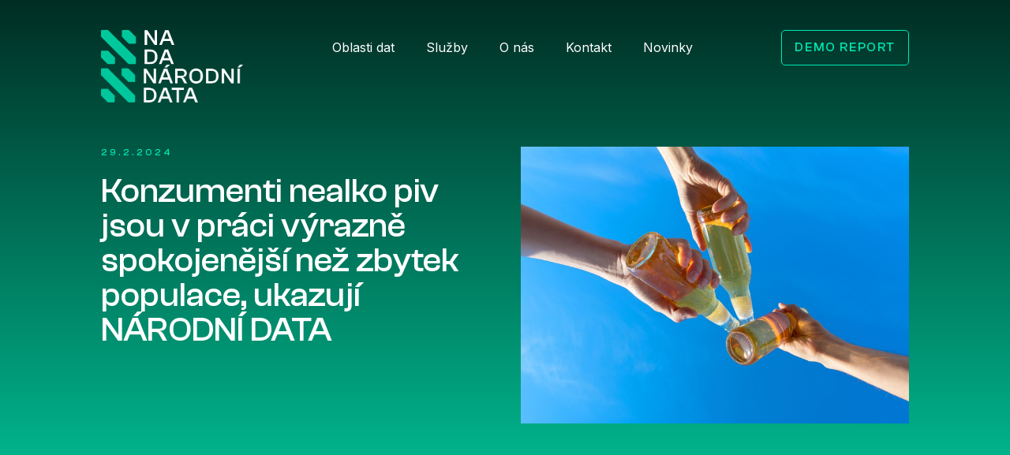

--- FILE ---
content_type: text/html
request_url: https://www.nada.cz/blog/konzumenti-nealko-piv-jsou-v-praci-vyrazne-spokojenejsi-nez-zbytek-populace-ukazuji-narodni-data
body_size: 7541
content:
<!DOCTYPE html><!-- Last Published: Thu Jul 10 2025 10:36:34 GMT+0000 (Coordinated Universal Time) --><html data-wf-domain="www.nada.cz" data-wf-page="656072418c61828b1cf4ff90" data-wf-site="64d4b21eae1dd70756cf7f27" lang="cz" data-wf-collection="656072418c61828b1cf4ffa3" data-wf-item-slug="konzumenti-nealko-piv-jsou-v-praci-vyrazne-spokojenejsi-nez-zbytek-populace-ukazuji-narodni-data"><head><meta charset="utf-8"/><title>Konzumenti nealko piv jsou v práci výrazně spokojenější než zbytek populace, ukazují NÁRODNÍ DATA - Nada.cz</title><meta content="Konzumenti nealko piv jsou v práci výrazně spokojenější než zbytek populace, ukazují NÁRODNÍ DATA - Nada.cz" property="og:title"/><meta content="Konzumenti nealko piv jsou v práci výrazně spokojenější než zbytek populace, ukazují NÁRODNÍ DATA - Nada.cz" property="twitter:title"/><meta content="width=device-width, initial-scale=1" name="viewport"/><meta content="google-site-verification=ffMTOPPrNDgR_kRchlEidDn3a6X7IsjzVc3DoGuDhP0" name="google-site-verification"/><link href="https://cdn.prod.website-files.com/64d4b21eae1dd70756cf7f27/css/nada-dev.webflow.shared.ac98e6480.css" rel="stylesheet" type="text/css"/><link href="https://fonts.googleapis.com" rel="preconnect"/><link href="https://fonts.gstatic.com" rel="preconnect" crossorigin="anonymous"/><script src="https://ajax.googleapis.com/ajax/libs/webfont/1.6.26/webfont.js" type="text/javascript"></script><script type="text/javascript">WebFont.load({  google: {    families: ["Inter:200,300,regular,500,600,700"]  }});</script><script type="text/javascript">!function(o,c){var n=c.documentElement,t=" w-mod-";n.className+=t+"js",("ontouchstart"in o||o.DocumentTouch&&c instanceof DocumentTouch)&&(n.className+=t+"touch")}(window,document);</script><link href="https://cdn.prod.website-files.com/64d4b21eae1dd70756cf7f27/652fca822fd94a6fd766a33f_NADA-SYMBOL-1-GREEN-RGB.png" rel="shortcut icon" type="image/x-icon"/><link href="https://cdn.prod.website-files.com/64d4b21eae1dd70756cf7f27/652fcaa41281ab14475c9563_NADA-SYMBOL-1-GREEN-RGB-256.png" rel="apple-touch-icon"/><script type="text/javascript">!function(f,b,e,v,n,t,s){if(f.fbq)return;n=f.fbq=function(){n.callMethod?n.callMethod.apply(n,arguments):n.queue.push(arguments)};if(!f._fbq)f._fbq=n;n.push=n;n.loaded=!0;n.version='2.0';n.agent='plwebflow';n.queue=[];t=b.createElement(e);t.async=!0;t.src=v;s=b.getElementsByTagName(e)[0];s.parentNode.insertBefore(t,s)}(window,document,'script','https://connect.facebook.net/en_US/fbevents.js');fbq('init', '1547284076009316');fbq('track', 'PageView');</script><!-- Finsweet Cookie Consent -->
<script async src="https://cdn.jsdelivr.net/npm/@finsweet/cookie-consent@1/fs-cc.js" fs-cc-mode="informational"></script>

<!-- Google tag (gtag.js) -->
<script async type="fs-cc" src="https://www.googletagmanager.com/gtag/js?id=AW-11371411088"></script>
<script type="fs-cc">
Åç  function gtag(){dataLayer.push(arguments);}
  gtag('js', new Date());

  gtag('config', 'AW-11371411088');
</script>

<!-- Google Tag Manager -->
<script>(function(w,d,s,l,i){w[l]=w[l]||[];w[l].push({'gtm.start':
new Date().getTime(),event:'gtm.js'});var f=d.getElementsByTagName(s)[0],
j=d.createElement(s),dl=l!='dataLayer'?'&l='+l:'';j.async=true;j.src=
'https://www.googletagmanager.com/gtm.js?id='+i+dl;f.parentNode.insertBefore(j,f);
})(window,document,'script','dataLayer','GTM-NCK2TL6X');</script>
<!-- End Google Tag Manager -->

<script> (function(ss,ex){ window.ldfdr=window.ldfdr||function(){(ldfdr._q=ldfdr._q||[]).push([].slice.call(arguments));}; (function(d,s){ fs=d.getElementsByTagName(s)[0]; function ce(src){ var cs=d.createElement(s); cs.src=src; cs.async=1; fs.parentNode.insertBefore(cs,fs); }; ce('https://sc.lfeeder.com/lftracker_v1_'+ss+(ex?'_'+ex:'')+'.js'); })(document,'script'); })('ywVkO4XPwNb4Z6Bj'); </script>

<script type="text/javascript"> _linkedin_partner_id = "5856594"; window._linkedin_data_partner_ids = window._linkedin_data_partner_ids || []; window._linkedin_data_partner_ids.push(_linkedin_partner_id); </script><script type="text/javascript"> (function(l) { if (!l){window.lintrk = function(a,b){window.lintrk.q.push([a,b])}; window.lintrk.q=[]} var s = document.getElementsByTagName("script")[0]; var b = document.createElement("script"); b.type = "text/javascript";b.async = true; b.src = "https://snap.licdn.com/li.lms-analytics/insight.min.js"; s.parentNode.insertBefore(b, s);})(window.lintrk); </script> <noscript> <img height="1" width="1" style="display:none;" alt="" src="https://px.ads.linkedin.com/collect/?pid=5856594&fmt=gif" /> </noscript></head><body><div class="main"><div data-animation="default" class="navigation w-nav" data-easing2="ease" data-easing="ease" data-collapse="medium" data-w-id="6c8ab1b1-2c38-dce3-b114-6fae2d0e844d" role="banner" data-duration="400" id="nav"><div class="nav--wrapper"><a href="/" class="brand w-nav-brand"><div data-w-id="a5c7685e-3b2c-8ffe-0076-373010f4afc1" class="nada--logo"><img src="https://cdn.prod.website-files.com/64d4b21eae1dd70756cf7f27/652463b06ea970787ac7a934_nada--logo.svg" loading="eager" alt="" class="logo--img is--nada"/></div><div data-w-id="ca841ee2-833c-2cb6-af13-dfda370bd082" class="data--logo"><img src="https://cdn.prod.website-files.com/64d4b21eae1dd70756cf7f27/652e4a50d6547ff463310028_datalogo.png" loading="eager" sizes="(max-width: 479px) 98vw, (max-width: 767px) 99vw, (max-width: 980px) 100vw, 980px" srcset="https://cdn.prod.website-files.com/64d4b21eae1dd70756cf7f27/652e4a50d6547ff463310028_datalogo-p-500.png 500w, https://cdn.prod.website-files.com/64d4b21eae1dd70756cf7f27/652e4a50d6547ff463310028_datalogo.png 980w" alt="" class="logo--img is--data"/></div></a><nav role="navigation" class="nav-menu w-nav-menu"><a href="/#oblasti" class="nav--link w-nav-link">Oblasti dat</a><a href="/#sluzby" class="nav--link w-nav-link">Služby</a><a href="/#o-nas" class="nav--link w-nav-link">O nás</a><a href="/#formular" class="nav--link w-nav-link">Kontakt</a><a href="/blog" class="nav--link w-nav-link">Novinky</a><a href="#" class="button is--lime__stroke is--mobile w-inline-block"><div class="button--text">demo report</div></a></nav><div class="menu-button w-nav-button"><div class="menu--line__top"></div><div class="menu--line__center"></div><div class="menu--line__bot"></div></div><a href="/#report-section" class="button is--lime__stroke is--desktop w-inline-block"><div class="button--text">demo report</div></a></div><div class="nav--bg"></div></div><div id="hero" class="section is--spacing is--hero is--blogs"><div class="wrapper is--flex is--horizontal is--top__aligned is--stretched"><div class="blogs--wrap__left"><div class="caption is--spaced__bot">29.2.2024</div><h1 class="h1 is--white is--blog">Konzumenti nealko piv jsou v práci výrazně spokojenější než zbytek populace, ukazují NÁRODNÍ DATA</h1></div><img alt="" loading="lazy" src="https://cdn.prod.website-files.com/65258305dd6eb8d5b7a758f8/65e083bfd5689aa9b7f18be2_close-up-of-many-hands-clinking-bottles-2023-11-27-05-20-21-utc%20(1).jpg" sizes="100vw" srcset="https://cdn.prod.website-files.com/65258305dd6eb8d5b7a758f8/65e083bfd5689aa9b7f18be2_close-up-of-many-hands-clinking-bottles-2023-11-27-05-20-21-utc%20(1)-p-500.jpg 500w, https://cdn.prod.website-files.com/65258305dd6eb8d5b7a758f8/65e083bfd5689aa9b7f18be2_close-up-of-many-hands-clinking-bottles-2023-11-27-05-20-21-utc%20(1)-p-800.jpg 800w, https://cdn.prod.website-files.com/65258305dd6eb8d5b7a758f8/65e083bfd5689aa9b7f18be2_close-up-of-many-hands-clinking-bottles-2023-11-27-05-20-21-utc%20(1)-p-1080.jpg 1080w, https://cdn.prod.website-files.com/65258305dd6eb8d5b7a758f8/65e083bfd5689aa9b7f18be2_close-up-of-many-hands-clinking-bottles-2023-11-27-05-20-21-utc%20(1)-p-1600.jpg 1600w, https://cdn.prod.website-files.com/65258305dd6eb8d5b7a758f8/65e083bfd5689aa9b7f18be2_close-up-of-many-hands-clinking-bottles-2023-11-27-05-20-21-utc%20(1)-p-2000.jpg 2000w, https://cdn.prod.website-files.com/65258305dd6eb8d5b7a758f8/65e083bfd5689aa9b7f18be2_close-up-of-many-hands-clinking-bottles-2023-11-27-05-20-21-utc%20(1)-p-2600.jpg 2600w, https://cdn.prod.website-files.com/65258305dd6eb8d5b7a758f8/65e083bfd5689aa9b7f18be2_close-up-of-many-hands-clinking-bottles-2023-11-27-05-20-21-utc%20(1).jpg 3752w" class="image-18"/></div></div><div class="section is--white is--blog__body"><div class="wrapper is--blog__body"><div data-w-id="513b014c-7d82-2957-8f8a-95d22218560a" class="rich--text w-richtext"><p><strong>Předešlý článek byl věnován čepovaným a lahvovým alkoholickým pivům. Dnes jsme pro Vás připravili NÁRODNÍ DATA o jejich zdravějším zástupci – nealkoholických pivech bez příchutě. Nealkoholická piva obsahují, stejně jako ta alkoholická, vitaminy skupiny B, minerály (především hořčík, vápník a draslík) a antioxidanty. Oproti alkoholickým ale mají o polovinu méně kalorií a Vaše játra Vám za jejich upřednostnění poděkují.</strong></p><p> </p><p>‍</p><p>‍</p><h2>A co jsme zjistili o konzumentech nealkoholického piva? Pojďme se na to podívat!</h2><p>‍</p><p>39 % Čechů starších 15 let konzumuje nealkoholická piva bez příchutě alespoň jednou za 3 měsíce. Mezi konzumenty je, stejně jako u alkoholického piva, více mužů. Nealko piva jsou zhruba stejně oblíbená u všech věkových skupin, snad vyjma té nejmladší. Nejideálnější místo, kde na ně zacílit, je Facebook. Pokud byste chtěli cílit na konzumenty mezi 15. a 24. rokem, zde byste s Facebookem moc neuspěli, pohybují se spíše na Instagramu nebo YouTube.</p><p> </p><p>‍</p><p>‍</p><figure style="max-width:7728pxpx" class="w-richtext-align-fullwidth w-richtext-figure-type-image"><div><img src="https://cdn.prod.website-files.com/65258305dd6eb8d5b7a758f8/65e081372dd049bd6de55117_NeochPiva1.png" loading="lazy" alt=""/></div></figure><p>‍</p><p>‍</p><p>Nejoblíbenější značkou nealkoholických piv bez příchutě je Birell. Meziročně si u konzumentů polepšily Krušovice, naopak propad zaznamenal Lobkowicz.</p><p>‍</p><figure class="w-richtext-align-center w-richtext-figure-type-image"><div><img src="https://cdn.prod.website-files.com/65258305dd6eb8d5b7a758f8/65e1b2b96c81ba3f7a222128_NEOch%20piva2.png" loading="lazy" alt=""/></div></figure><p>‍</p><p>‍</p><h2>Věděli jste, že…</h2><p>‍</p><p>…lidé, kteří konzumují nealkoholická piva bez příchutě alespoň jednou za 3 měsíce, jsou v práci, kterou vykonávají, výrazně spokojenější ve srovnání se zbytkem populace?​</p><p>‍</p><p>‍</p><figure style="max-width:7728pxpx" class="w-richtext-align-fullwidth w-richtext-figure-type-image"><div><img src="https://cdn.prod.website-files.com/65258305dd6eb8d5b7a758f8/65e0824ce6fa4b1b433c70ec_NeochPIva3.png" loading="lazy" alt=""/></div></figure><p>‍</p><p>‍</p><h3>Zajímá vás, jaká média konzumenti nealkoholického piva sledují, jak se rozhodují při nákupu či jak jsou společensky odpovědní? </h3><h3><a href="mailto:martin.chalupnik@nada.cz">Objednejte si celý report NADA Extract o nealkoholickém pivu!</a></h3><p> </p><p> </p><p> </p><p>‍</p></div></div></div><div class="section is--spacing is--blog__sec is--hidden"><div class="wrapper is--blogs"><div class="text--wrap"><div class="text--wrap__left"><h1 class="h1 is--white">Starší články</h1></div></div><div class="blogs--wrap"><div class="w-dyn-list"><div role="list" class="collection-list w-dyn-items"><div role="listitem" class="w-dyn-item"><div data-w-id="44ac40ae-5b07-46ed-9e4b-797aa4d83ee1" class="blog--item"><div class="div-block-11"><img alt="" loading="lazy" style="-webkit-transform:translate3d(0, 0, 0) scale3d(1, 1, 1) rotateX(0) rotateY(0) rotateZ(0) skew(0, 0);-moz-transform:translate3d(0, 0, 0) scale3d(1, 1, 1) rotateX(0) rotateY(0) rotateZ(0) skew(0, 0);-ms-transform:translate3d(0, 0, 0) scale3d(1, 1, 1) rotateX(0) rotateY(0) rotateZ(0) skew(0, 0);transform:translate3d(0, 0, 0) scale3d(1, 1, 1) rotateX(0) rotateY(0) rotateZ(0) skew(0, 0)" src="https://cdn.prod.website-files.com/65258305dd6eb8d5b7a758f8/68b0125deaf930eb66fd238d_selective-focus-of-glass-bottles-with-soda-and-bee-2024-11-09-16-40-54-utc.jpg" class="image-17"/></div><div class="blog--info"><div class="caption is--grey is--spaced__bot">28.8.2025</div><h2 class="h3">Limonády: Targa Florio se čtvrtými nejvyššími investicemi do reklamy, v nákupech na prvních pěti místech meziročně beze změny</h2><a href="/blog/limonady-targa-florio-se-ctvrtymi-nejvyssimi-investicemi-do-reklamy-v-nakupech-na-prvnich-peti-mistech-mezirocne-beze-zmeny" class="button is--spaced__top w-inline-block"><div class="button--text">PŘEČÍST</div></a></div></div></div><div role="listitem" class="w-dyn-item"><div data-w-id="44ac40ae-5b07-46ed-9e4b-797aa4d83ee1" class="blog--item"><div class="div-block-11"><img alt="" loading="lazy" style="-webkit-transform:translate3d(0, 0, 0) scale3d(1, 1, 1) rotateX(0) rotateY(0) rotateZ(0) skew(0, 0);-moz-transform:translate3d(0, 0, 0) scale3d(1, 1, 1) rotateX(0) rotateY(0) rotateZ(0) skew(0, 0);-ms-transform:translate3d(0, 0, 0) scale3d(1, 1, 1) rotateX(0) rotateY(0) rotateZ(0) skew(0, 0);transform:translate3d(0, 0, 0) scale3d(1, 1, 1) rotateX(0) rotateY(0) rotateZ(0) skew(0, 0)" src="https://cdn.prod.website-files.com/65258305dd6eb8d5b7a758f8/688c8e81c630225ac4130e8f_happy-couple-having-fun-planning-next-world-tour-t-2024-11-28-11-23-06-utc.jpg" class="image-17"/></div><div class="blog--info"><div class="caption is--grey is--spaced__bot">1.8.2025</div><h2 class="h3">Cestovní kanceláře: TUI nejsilnějším inzerentem, jedničkou ve znalosti je Čedok</h2><a href="/blog/cestovni-kancelare-tui-nejsilnejsim-inzerentem-jednickou-ve-znalosti-je-cedok" class="button is--spaced__top w-inline-block"><div class="button--text">PŘEČÍST</div></a></div></div></div><div role="listitem" class="w-dyn-item"><div data-w-id="44ac40ae-5b07-46ed-9e4b-797aa4d83ee1" class="blog--item"><div class="div-block-11"><img alt="" loading="lazy" style="-webkit-transform:translate3d(0, 0, 0) scale3d(1, 1, 1) rotateX(0) rotateY(0) rotateZ(0) skew(0, 0);-moz-transform:translate3d(0, 0, 0) scale3d(1, 1, 1) rotateX(0) rotateY(0) rotateZ(0) skew(0, 0);-ms-transform:translate3d(0, 0, 0) scale3d(1, 1, 1) rotateX(0) rotateY(0) rotateZ(0) skew(0, 0);transform:translate3d(0, 0, 0) scale3d(1, 1, 1) rotateX(0) rotateY(0) rotateZ(0) skew(0, 0)" src="https://cdn.prod.website-files.com/65258305dd6eb8d5b7a758f8/686f95d66d745a03b3f7be18_uvodka.png" class="image-17"/></div><div class="blog--info"><div class="caption is--grey is--spaced__bot">15.7.2025</div><h2 class="h3">3 z 5 diváků TV Barrandov volí ANO. Aktivitě na Facebooku dominují voliči SPD</h2><a href="/blog/3-z-5-divaku-tv-barrandov-voli-ano-aktivite-na-facebooku-dominuji-volici-spd" class="button is--spaced__top w-inline-block"><div class="button--text">PŘEČÍST</div></a></div></div></div></div></div></div><a href="/blog" class="button is--dark is--blogs w-inline-block"><div class="button--text">další články</div></a></div></div><div class="section is--spacing is--footer"><div class="wrapper is--footer"><div class="footer--row"><a id="w-node-_55631a41-9207-88f8-2b97-35f69435fcd9-9435fcd6" href="/" class="w-inline-block"><img src="https://cdn.prod.website-files.com/64d4b21eae1dd70756cf7f27/6525ab7e5421cb172514170d_nadalong.svg" loading="lazy" alt="" class="image-12"/></a><div id="w-node-_55631a41-9207-88f8-2b97-35f69435fcdb-9435fcd6" class="div-block-7"><h2 class="h2 is--lime"><a href="mailto:info@nada.cz" class="link">info@nada.cz</a></h2></div><a href="#hero" id="w-node-_55631a41-9207-88f8-2b97-35f69435fce2-9435fcd6" class="link-block w-inline-block"><img src="https://cdn.prod.website-files.com/64d4b21eae1dd70756cf7f27/6525ac817e77601a483df123_expand_more.svg" loading="lazy" alt="" class="image-19"/></a></div><div class="divider"></div><div class="footer--row is--top__aligned"><div class="div-block-8"><a href="https://www.linkedin.com/company/nada-research/" target="_blank" class="link--item w-inline-block"><div class="paragraph is--white"><span class="is--green__icon">↗</span> LinkedIn</div></a><a href="https://twitter.com/narodnidata" target="_blank" class="link--item w-inline-block"><div class="paragraph is--white"><span class="is--green__icon">↗</span> Twitter</div></a><a href="https://www.facebook.com/nadaresearch/" target="_blank" class="link--item w-inline-block"><div class="paragraph is--white"><span class="is--green__icon">↗</span> Facebook</div></a><a href="https://www.instagram.com/nada.research" target="_blank" class="link--item w-inline-block"><div class="paragraph is--white"><span class="is--green__icon">↗</span> Instagram</div></a></div><div id="w-node-_55631a41-9207-88f8-2b97-35f69435fcfb-9435fcd6" class="div-block-7"><p class="paragraph is--white">NaDa Research, s. r. o.<br/>Štěpánská 611/14<br/>110 00 Praha 1<br/><br/>IČO: 19428871<br/>DIČ: CZ19428871</p></div><div id="w-node-_55631a41-9207-88f8-2b97-35f69435fd07-9435fcd6" class="div-block-7 is-last"><p class="paragraph is-green"><a href="/zpracovani-osobnich-udaju" class="link-2">Zásady ochrany a<br/>zpracování osobních údajů<br/></a><a href="/zasady-pouzivani-cookies-v-nada-research-narodni-data-o-zakaznicich-v-cr-copy" class="link-2"><span>Zásady používání cookies<br/></span></a><span fs-cc="open-preferences">Nastavení cookies<br/></span><br/>© NaDa Research, s. r. o.<br/><br/><a href="https://cekanak.com" target="_blank" class="link-4">Development - Cekanak.com</a></p></div></div></div></div><div fs-cc="banner" class="cookies--wrap"><div class="cookies--banner"><p class="paragraph--small is--cookies">Využíváme na webu cookies k usnadnění procházení stránek, nabízení přizpůsobeného obsahu nebo reklamy a k anonymnímu analyzování návštěvnosti. Stačí kliknout na tlačítko „Souhlasím“ a udělíte nám souhlas se zpracováním cookies. <br/>Více naleznete v dokumentu <a href="/zpracovani-osobnich-udaju" class="is--lime">Zpracování osobních údajů</a>. </p><div class="div-block-13"><a fs-cc="open-preferences" href="#" target="_blank" class="link--item is--black is--no__spacing is--popup w-inline-block"><div class="paragraph">Preference</div></a><a href="#" fs-cc="deny" class="button is--dark__stroke w-inline-block"><div class="button--text">Odmítnout</div></a><a href="#" fs-cc="allow" class="button w-inline-block"><div class="button--text">Souhlasím</div></a></div></div></div><div fs-cc="preferences" class="cookies--preferences"><div class="form-block-3 w-form"><form id="wf-form-Cookies-Form" name="wf-form-Cookies-Form" data-name="Cookies Form" method="get" class="form-2" data-wf-page-id="656072418c61828b1cf4ff90" data-wf-element-id="2f05f648-4b19-b3bd-fae5-19dba7456c38"><div class="cookies--option"><h3 class="h3 is--spaced__bot">Esenciální</h3><p class="paragraph--small is-spec is--lime">Vždy zapnuto</p></div><div class="cookies--option"><h3 class="h3 is--spaced__bot">Marketing</h3><label class="w-checkbox checkbox-field-2"><input type="checkbox" name="checkbox-2" id="cookies--marketing" data-name="Checkbox 2" fs-cc-checkbox="marketing" class="w-checkbox-input checkbox is--smaller"/><span class="paragraph--small w-form-label" for="checkbox-2">Tyto položky slouží k zobrazování reklamy, která je pro vás relevantnější. Mohou také omezit počet zobrazení reklamy a měřit efektivitu reklamních kampaní. Reklamní sítě je obvykle umisťují s povolením provozovatele webu.<br/></span></label></div><div class="cookies--option"><h3 class="h3 is--spaced__bot">Personalizace</h3><label class="w-checkbox checkbox-field-2"><input type="checkbox" name="Checkbox-2" id="Checkbox-2" data-name="Checkbox 2" fs-cc-checkbox="personalization" class="w-checkbox-input checkbox is--smaller"/><span class="paragraph--small w-form-label" for="Checkbox-2">Tyto položky umožňují webu pamatovat si vaše volby, jako je uživatelské jméno či region, a nabízet osobnější funkce.<br/></span></label></div><div class="cookies--option"><h3 class="h3 is--spaced__bot">Analytika</h3><label class="w-checkbox checkbox-field-2"><input type="checkbox" name="Checkbox-2" id="cookies--analytika" data-name="Checkbox 2" fs-cc-checkbox="analytics" class="w-checkbox-input checkbox is--smaller"/><span class="paragraph--small w-form-label" for="Checkbox-2">Tyto položky pomáhají provozovateli webu pochopit, jak web funguje, jak s ním návštěvníci interagují a zda nejsou technické problémy. Obvykle nesbírají informace identifikující návštěvníka.<strong><br/></strong></span></label></div><input type="submit" data-wait="Please wait..." fs-cc="submit" class="button is--f w-button" value="Uložit"/><input type="submit" data-wait="Please wait..." fs-cc="deny" class="button is--dark__stroke is--f w-button" value="Odmítnout všechny"/></form><div class="w-form-done"><div>Thank you! Your submission has been received!</div></div><div class="w-form-fail"><div>Oops! Something went wrong while submitting the form.</div></div></div></div></div><script src="https://d3e54v103j8qbb.cloudfront.net/js/jquery-3.5.1.min.dc5e7f18c8.js?site=64d4b21eae1dd70756cf7f27" type="text/javascript" integrity="sha256-9/aliU8dGd2tb6OSsuzixeV4y/faTqgFtohetphbbj0=" crossorigin="anonymous"></script><script src="https://cdn.prod.website-files.com/64d4b21eae1dd70756cf7f27/js/webflow.schunk.36b8fb49256177c8.js" type="text/javascript"></script><script src="https://cdn.prod.website-files.com/64d4b21eae1dd70756cf7f27/js/webflow.schunk.f5170205cdadb136.js" type="text/javascript"></script><script src="https://cdn.prod.website-files.com/64d4b21eae1dd70756cf7f27/js/webflow.feb94508.74da4a33f2dcbfdb.js" type="text/javascript"></script><!-- Google Tag Manager (noscript) -->
<noscript><iframe src="https://www.googletagmanager.com/ns.html?id=GTM-NCK2TL6X"
height="0" width="0" style="display:none;visibility:hidden"></iframe></noscript>
<!-- End Google Tag Manager (noscript) -->

<!-- Start of HubSpot Embed Code -->
<script type="text/javascript" id="hs-script-loader" async defer src="//js-eu1.hs-scripts.com/139725126.js"></script>
<!-- End of HubSpot Embed Code -->

<script type="text/javascript">
_linkedin_partner_id = "5790889";
window._linkedin_data_partner_ids = window._linkedin_data_partner_ids || [];
window._linkedin_data_partner_ids.push(_linkedin_partner_id);
</script><script type="text/javascript">
(function(l) {
if (!l){window.lintrk = function(a,b){window.lintrk.q.push([a,b])};
window.lintrk.q=[]}
var s = document.getElementsByTagName("script")[0];
var b = document.createElement("script");
b.type = "text/javascript";b.async = true;
b.src = "https://snap.licdn.com/li.lms-analytics/insight.min.js";
s.parentNode.insertBefore(b, s);})(window.lintrk);
</script>
<noscript>
<img height="1" width="1" style="display:none;" alt="" src="https://px.ads.linkedin.com/collect/?pid=5790889&fmt=gif" />
</noscript>

<script type="text/javascript">
_linkedin_partner_id = "5856594";
window._linkedin_data_partner_ids = window._linkedin_data_partner_ids || [];
window._linkedin_data_partner_ids.push(_linkedin_partner_id);
</script><script type="text/javascript">
(function(l) {
if (!l){window.lintrk = function(a,b){window.lintrk.q.push([a,b])};
window.lintrk.q=[]}
var s = document.getElementsByTagName("script")[0];
var b = document.createElement("script");
b.type = "text/javascript";b.async = true;
b.src = "https://snap.licdn.com/li.lms-analytics/insight.min.js";
s.parentNode.insertBefore(b, s);})(window.lintrk);
</script>
<noscript>
<img height="1" width="1" style="display:none;" alt="" src="https://px.ads.linkedin.com/collect/?pid=5856594&fmt=gif" />
</noscript></body></html>

--- FILE ---
content_type: text/css
request_url: https://cdn.prod.website-files.com/64d4b21eae1dd70756cf7f27/css/nada-dev.webflow.shared.ac98e6480.css
body_size: 17011
content:
html {
  -webkit-text-size-adjust: 100%;
  -ms-text-size-adjust: 100%;
  font-family: sans-serif;
}

body {
  margin: 0;
}

article, aside, details, figcaption, figure, footer, header, hgroup, main, menu, nav, section, summary {
  display: block;
}

audio, canvas, progress, video {
  vertical-align: baseline;
  display: inline-block;
}

audio:not([controls]) {
  height: 0;
  display: none;
}

[hidden], template {
  display: none;
}

a {
  background-color: #0000;
}

a:active, a:hover {
  outline: 0;
}

abbr[title] {
  border-bottom: 1px dotted;
}

b, strong {
  font-weight: bold;
}

dfn {
  font-style: italic;
}

h1 {
  margin: .67em 0;
  font-size: 2em;
}

mark {
  color: #000;
  background: #ff0;
}

small {
  font-size: 80%;
}

sub, sup {
  vertical-align: baseline;
  font-size: 75%;
  line-height: 0;
  position: relative;
}

sup {
  top: -.5em;
}

sub {
  bottom: -.25em;
}

img {
  border: 0;
}

svg:not(:root) {
  overflow: hidden;
}

hr {
  box-sizing: content-box;
  height: 0;
}

pre {
  overflow: auto;
}

code, kbd, pre, samp {
  font-family: monospace;
  font-size: 1em;
}

button, input, optgroup, select, textarea {
  color: inherit;
  font: inherit;
  margin: 0;
}

button {
  overflow: visible;
}

button, select {
  text-transform: none;
}

button, html input[type="button"], input[type="reset"] {
  -webkit-appearance: button;
  cursor: pointer;
}

button[disabled], html input[disabled] {
  cursor: default;
}

button::-moz-focus-inner, input::-moz-focus-inner {
  border: 0;
  padding: 0;
}

input {
  line-height: normal;
}

input[type="checkbox"], input[type="radio"] {
  box-sizing: border-box;
  padding: 0;
}

input[type="number"]::-webkit-inner-spin-button, input[type="number"]::-webkit-outer-spin-button {
  height: auto;
}

input[type="search"] {
  -webkit-appearance: none;
}

input[type="search"]::-webkit-search-cancel-button, input[type="search"]::-webkit-search-decoration {
  -webkit-appearance: none;
}

legend {
  border: 0;
  padding: 0;
}

textarea {
  overflow: auto;
}

optgroup {
  font-weight: bold;
}

table {
  border-collapse: collapse;
  border-spacing: 0;
}

td, th {
  padding: 0;
}

@font-face {
  font-family: webflow-icons;
  src: url("[data-uri]") format("truetype");
  font-weight: normal;
  font-style: normal;
}

[class^="w-icon-"], [class*=" w-icon-"] {
  speak: none;
  font-variant: normal;
  text-transform: none;
  -webkit-font-smoothing: antialiased;
  -moz-osx-font-smoothing: grayscale;
  font-style: normal;
  font-weight: normal;
  line-height: 1;
  font-family: webflow-icons !important;
}

.w-icon-slider-right:before {
  content: "";
}

.w-icon-slider-left:before {
  content: "";
}

.w-icon-nav-menu:before {
  content: "";
}

.w-icon-arrow-down:before, .w-icon-dropdown-toggle:before {
  content: "";
}

.w-icon-file-upload-remove:before {
  content: "";
}

.w-icon-file-upload-icon:before {
  content: "";
}

* {
  box-sizing: border-box;
}

html {
  height: 100%;
}

body {
  color: #333;
  background-color: #fff;
  min-height: 100%;
  margin: 0;
  font-family: Arial, sans-serif;
  font-size: 14px;
  line-height: 20px;
}

img {
  vertical-align: middle;
  max-width: 100%;
  display: inline-block;
}

html.w-mod-touch * {
  background-attachment: scroll !important;
}

.w-block {
  display: block;
}

.w-inline-block {
  max-width: 100%;
  display: inline-block;
}

.w-clearfix:before, .w-clearfix:after {
  content: " ";
  grid-area: 1 / 1 / 2 / 2;
  display: table;
}

.w-clearfix:after {
  clear: both;
}

.w-hidden {
  display: none;
}

.w-button {
  color: #fff;
  line-height: inherit;
  cursor: pointer;
  background-color: #3898ec;
  border: 0;
  border-radius: 0;
  padding: 9px 15px;
  text-decoration: none;
  display: inline-block;
}

input.w-button {
  -webkit-appearance: button;
}

html[data-w-dynpage] [data-w-cloak] {
  color: #0000 !important;
}

.w-code-block {
  margin: unset;
}

pre.w-code-block code {
  all: inherit;
}

.w-optimization {
  display: contents;
}

.w-webflow-badge, .w-webflow-badge > img {
  box-sizing: unset;
  width: unset;
  height: unset;
  max-height: unset;
  max-width: unset;
  min-height: unset;
  min-width: unset;
  margin: unset;
  padding: unset;
  float: unset;
  clear: unset;
  border: unset;
  border-radius: unset;
  background: unset;
  background-image: unset;
  background-position: unset;
  background-size: unset;
  background-repeat: unset;
  background-origin: unset;
  background-clip: unset;
  background-attachment: unset;
  background-color: unset;
  box-shadow: unset;
  transform: unset;
  direction: unset;
  font-family: unset;
  font-weight: unset;
  color: unset;
  font-size: unset;
  line-height: unset;
  font-style: unset;
  font-variant: unset;
  text-align: unset;
  letter-spacing: unset;
  -webkit-text-decoration: unset;
  text-decoration: unset;
  text-indent: unset;
  text-transform: unset;
  list-style-type: unset;
  text-shadow: unset;
  vertical-align: unset;
  cursor: unset;
  white-space: unset;
  word-break: unset;
  word-spacing: unset;
  word-wrap: unset;
  transition: unset;
}

.w-webflow-badge {
  white-space: nowrap;
  cursor: pointer;
  box-shadow: 0 0 0 1px #0000001a, 0 1px 3px #0000001a;
  visibility: visible !important;
  opacity: 1 !important;
  z-index: 2147483647 !important;
  color: #aaadb0 !important;
  overflow: unset !important;
  background-color: #fff !important;
  border-radius: 3px !important;
  width: auto !important;
  height: auto !important;
  margin: 0 !important;
  padding: 6px !important;
  font-size: 12px !important;
  line-height: 14px !important;
  text-decoration: none !important;
  display: inline-block !important;
  position: fixed !important;
  inset: auto 12px 12px auto !important;
  transform: none !important;
}

.w-webflow-badge > img {
  position: unset;
  visibility: unset !important;
  opacity: 1 !important;
  vertical-align: middle !important;
  display: inline-block !important;
}

h1, h2, h3, h4, h5, h6 {
  margin-bottom: 10px;
  font-weight: bold;
}

h1 {
  margin-top: 20px;
  font-size: 38px;
  line-height: 44px;
}

h2 {
  margin-top: 20px;
  font-size: 32px;
  line-height: 36px;
}

h3 {
  margin-top: 20px;
  font-size: 24px;
  line-height: 30px;
}

h4 {
  margin-top: 10px;
  font-size: 18px;
  line-height: 24px;
}

h5 {
  margin-top: 10px;
  font-size: 14px;
  line-height: 20px;
}

h6 {
  margin-top: 10px;
  font-size: 12px;
  line-height: 18px;
}

p {
  margin-top: 0;
  margin-bottom: 10px;
}

blockquote {
  border-left: 5px solid #e2e2e2;
  margin: 0 0 10px;
  padding: 10px 20px;
  font-size: 18px;
  line-height: 22px;
}

figure {
  margin: 0 0 10px;
}

figcaption {
  text-align: center;
  margin-top: 5px;
}

ul, ol {
  margin-top: 0;
  margin-bottom: 10px;
  padding-left: 40px;
}

.w-list-unstyled {
  padding-left: 0;
  list-style: none;
}

.w-embed:before, .w-embed:after {
  content: " ";
  grid-area: 1 / 1 / 2 / 2;
  display: table;
}

.w-embed:after {
  clear: both;
}

.w-video {
  width: 100%;
  padding: 0;
  position: relative;
}

.w-video iframe, .w-video object, .w-video embed {
  border: none;
  width: 100%;
  height: 100%;
  position: absolute;
  top: 0;
  left: 0;
}

fieldset {
  border: 0;
  margin: 0;
  padding: 0;
}

button, [type="button"], [type="reset"] {
  cursor: pointer;
  -webkit-appearance: button;
  border: 0;
}

.w-form {
  margin: 0 0 15px;
}

.w-form-done {
  text-align: center;
  background-color: #ddd;
  padding: 20px;
  display: none;
}

.w-form-fail {
  background-color: #ffdede;
  margin-top: 10px;
  padding: 10px;
  display: none;
}

label {
  margin-bottom: 5px;
  font-weight: bold;
  display: block;
}

.w-input, .w-select {
  color: #333;
  vertical-align: middle;
  background-color: #fff;
  border: 1px solid #ccc;
  width: 100%;
  height: 38px;
  margin-bottom: 10px;
  padding: 8px 12px;
  font-size: 14px;
  line-height: 1.42857;
  display: block;
}

.w-input::placeholder, .w-select::placeholder {
  color: #999;
}

.w-input:focus, .w-select:focus {
  border-color: #3898ec;
  outline: 0;
}

.w-input[disabled], .w-select[disabled], .w-input[readonly], .w-select[readonly], fieldset[disabled] .w-input, fieldset[disabled] .w-select {
  cursor: not-allowed;
}

.w-input[disabled]:not(.w-input-disabled), .w-select[disabled]:not(.w-input-disabled), .w-input[readonly], .w-select[readonly], fieldset[disabled]:not(.w-input-disabled) .w-input, fieldset[disabled]:not(.w-input-disabled) .w-select {
  background-color: #eee;
}

textarea.w-input, textarea.w-select {
  height: auto;
}

.w-select {
  background-color: #f3f3f3;
}

.w-select[multiple] {
  height: auto;
}

.w-form-label {
  cursor: pointer;
  margin-bottom: 0;
  font-weight: normal;
  display: inline-block;
}

.w-radio {
  margin-bottom: 5px;
  padding-left: 20px;
  display: block;
}

.w-radio:before, .w-radio:after {
  content: " ";
  grid-area: 1 / 1 / 2 / 2;
  display: table;
}

.w-radio:after {
  clear: both;
}

.w-radio-input {
  float: left;
  margin: 3px 0 0 -20px;
  line-height: normal;
}

.w-file-upload {
  margin-bottom: 10px;
  display: block;
}

.w-file-upload-input {
  opacity: 0;
  z-index: -100;
  width: .1px;
  height: .1px;
  position: absolute;
  overflow: hidden;
}

.w-file-upload-default, .w-file-upload-uploading, .w-file-upload-success {
  color: #333;
  display: inline-block;
}

.w-file-upload-error {
  margin-top: 10px;
  display: block;
}

.w-file-upload-default.w-hidden, .w-file-upload-uploading.w-hidden, .w-file-upload-error.w-hidden, .w-file-upload-success.w-hidden {
  display: none;
}

.w-file-upload-uploading-btn {
  cursor: pointer;
  background-color: #fafafa;
  border: 1px solid #ccc;
  margin: 0;
  padding: 8px 12px;
  font-size: 14px;
  font-weight: normal;
  display: flex;
}

.w-file-upload-file {
  background-color: #fafafa;
  border: 1px solid #ccc;
  flex-grow: 1;
  justify-content: space-between;
  margin: 0;
  padding: 8px 9px 8px 11px;
  display: flex;
}

.w-file-upload-file-name {
  font-size: 14px;
  font-weight: normal;
  display: block;
}

.w-file-remove-link {
  cursor: pointer;
  width: auto;
  height: auto;
  margin-top: 3px;
  margin-left: 10px;
  padding: 3px;
  display: block;
}

.w-icon-file-upload-remove {
  margin: auto;
  font-size: 10px;
}

.w-file-upload-error-msg {
  color: #ea384c;
  padding: 2px 0;
  display: inline-block;
}

.w-file-upload-info {
  padding: 0 12px;
  line-height: 38px;
  display: inline-block;
}

.w-file-upload-label {
  cursor: pointer;
  background-color: #fafafa;
  border: 1px solid #ccc;
  margin: 0;
  padding: 8px 12px;
  font-size: 14px;
  font-weight: normal;
  display: inline-block;
}

.w-icon-file-upload-icon, .w-icon-file-upload-uploading {
  width: 20px;
  margin-right: 8px;
  display: inline-block;
}

.w-icon-file-upload-uploading {
  height: 20px;
}

.w-container {
  max-width: 940px;
  margin-left: auto;
  margin-right: auto;
}

.w-container:before, .w-container:after {
  content: " ";
  grid-area: 1 / 1 / 2 / 2;
  display: table;
}

.w-container:after {
  clear: both;
}

.w-container .w-row {
  margin-left: -10px;
  margin-right: -10px;
}

.w-row:before, .w-row:after {
  content: " ";
  grid-area: 1 / 1 / 2 / 2;
  display: table;
}

.w-row:after {
  clear: both;
}

.w-row .w-row {
  margin-left: 0;
  margin-right: 0;
}

.w-col {
  float: left;
  width: 100%;
  min-height: 1px;
  padding-left: 10px;
  padding-right: 10px;
  position: relative;
}

.w-col .w-col {
  padding-left: 0;
  padding-right: 0;
}

.w-col-1 {
  width: 8.33333%;
}

.w-col-2 {
  width: 16.6667%;
}

.w-col-3 {
  width: 25%;
}

.w-col-4 {
  width: 33.3333%;
}

.w-col-5 {
  width: 41.6667%;
}

.w-col-6 {
  width: 50%;
}

.w-col-7 {
  width: 58.3333%;
}

.w-col-8 {
  width: 66.6667%;
}

.w-col-9 {
  width: 75%;
}

.w-col-10 {
  width: 83.3333%;
}

.w-col-11 {
  width: 91.6667%;
}

.w-col-12 {
  width: 100%;
}

.w-hidden-main {
  display: none !important;
}

@media screen and (max-width: 991px) {
  .w-container {
    max-width: 728px;
  }

  .w-hidden-main {
    display: inherit !important;
  }

  .w-hidden-medium {
    display: none !important;
  }

  .w-col-medium-1 {
    width: 8.33333%;
  }

  .w-col-medium-2 {
    width: 16.6667%;
  }

  .w-col-medium-3 {
    width: 25%;
  }

  .w-col-medium-4 {
    width: 33.3333%;
  }

  .w-col-medium-5 {
    width: 41.6667%;
  }

  .w-col-medium-6 {
    width: 50%;
  }

  .w-col-medium-7 {
    width: 58.3333%;
  }

  .w-col-medium-8 {
    width: 66.6667%;
  }

  .w-col-medium-9 {
    width: 75%;
  }

  .w-col-medium-10 {
    width: 83.3333%;
  }

  .w-col-medium-11 {
    width: 91.6667%;
  }

  .w-col-medium-12 {
    width: 100%;
  }

  .w-col-stack {
    width: 100%;
    left: auto;
    right: auto;
  }
}

@media screen and (max-width: 767px) {
  .w-hidden-main, .w-hidden-medium {
    display: inherit !important;
  }

  .w-hidden-small {
    display: none !important;
  }

  .w-row, .w-container .w-row {
    margin-left: 0;
    margin-right: 0;
  }

  .w-col {
    width: 100%;
    left: auto;
    right: auto;
  }

  .w-col-small-1 {
    width: 8.33333%;
  }

  .w-col-small-2 {
    width: 16.6667%;
  }

  .w-col-small-3 {
    width: 25%;
  }

  .w-col-small-4 {
    width: 33.3333%;
  }

  .w-col-small-5 {
    width: 41.6667%;
  }

  .w-col-small-6 {
    width: 50%;
  }

  .w-col-small-7 {
    width: 58.3333%;
  }

  .w-col-small-8 {
    width: 66.6667%;
  }

  .w-col-small-9 {
    width: 75%;
  }

  .w-col-small-10 {
    width: 83.3333%;
  }

  .w-col-small-11 {
    width: 91.6667%;
  }

  .w-col-small-12 {
    width: 100%;
  }
}

@media screen and (max-width: 479px) {
  .w-container {
    max-width: none;
  }

  .w-hidden-main, .w-hidden-medium, .w-hidden-small {
    display: inherit !important;
  }

  .w-hidden-tiny {
    display: none !important;
  }

  .w-col {
    width: 100%;
  }

  .w-col-tiny-1 {
    width: 8.33333%;
  }

  .w-col-tiny-2 {
    width: 16.6667%;
  }

  .w-col-tiny-3 {
    width: 25%;
  }

  .w-col-tiny-4 {
    width: 33.3333%;
  }

  .w-col-tiny-5 {
    width: 41.6667%;
  }

  .w-col-tiny-6 {
    width: 50%;
  }

  .w-col-tiny-7 {
    width: 58.3333%;
  }

  .w-col-tiny-8 {
    width: 66.6667%;
  }

  .w-col-tiny-9 {
    width: 75%;
  }

  .w-col-tiny-10 {
    width: 83.3333%;
  }

  .w-col-tiny-11 {
    width: 91.6667%;
  }

  .w-col-tiny-12 {
    width: 100%;
  }
}

.w-widget {
  position: relative;
}

.w-widget-map {
  width: 100%;
  height: 400px;
}

.w-widget-map label {
  width: auto;
  display: inline;
}

.w-widget-map img {
  max-width: inherit;
}

.w-widget-map .gm-style-iw {
  text-align: center;
}

.w-widget-map .gm-style-iw > button {
  display: none !important;
}

.w-widget-twitter {
  overflow: hidden;
}

.w-widget-twitter-count-shim {
  vertical-align: top;
  text-align: center;
  background: #fff;
  border: 1px solid #758696;
  border-radius: 3px;
  width: 28px;
  height: 20px;
  display: inline-block;
  position: relative;
}

.w-widget-twitter-count-shim * {
  pointer-events: none;
  -webkit-user-select: none;
  user-select: none;
}

.w-widget-twitter-count-shim .w-widget-twitter-count-inner {
  text-align: center;
  color: #999;
  font-family: serif;
  font-size: 15px;
  line-height: 12px;
  position: relative;
}

.w-widget-twitter-count-shim .w-widget-twitter-count-clear {
  display: block;
  position: relative;
}

.w-widget-twitter-count-shim.w--large {
  width: 36px;
  height: 28px;
}

.w-widget-twitter-count-shim.w--large .w-widget-twitter-count-inner {
  font-size: 18px;
  line-height: 18px;
}

.w-widget-twitter-count-shim:not(.w--vertical) {
  margin-left: 5px;
  margin-right: 8px;
}

.w-widget-twitter-count-shim:not(.w--vertical).w--large {
  margin-left: 6px;
}

.w-widget-twitter-count-shim:not(.w--vertical):before, .w-widget-twitter-count-shim:not(.w--vertical):after {
  content: " ";
  pointer-events: none;
  border: solid #0000;
  width: 0;
  height: 0;
  position: absolute;
  top: 50%;
  left: 0;
}

.w-widget-twitter-count-shim:not(.w--vertical):before {
  border-width: 4px;
  border-color: #75869600 #5d6c7b #75869600 #75869600;
  margin-top: -4px;
  margin-left: -9px;
}

.w-widget-twitter-count-shim:not(.w--vertical).w--large:before {
  border-width: 5px;
  margin-top: -5px;
  margin-left: -10px;
}

.w-widget-twitter-count-shim:not(.w--vertical):after {
  border-width: 4px;
  border-color: #fff0 #fff #fff0 #fff0;
  margin-top: -4px;
  margin-left: -8px;
}

.w-widget-twitter-count-shim:not(.w--vertical).w--large:after {
  border-width: 5px;
  margin-top: -5px;
  margin-left: -9px;
}

.w-widget-twitter-count-shim.w--vertical {
  width: 61px;
  height: 33px;
  margin-bottom: 8px;
}

.w-widget-twitter-count-shim.w--vertical:before, .w-widget-twitter-count-shim.w--vertical:after {
  content: " ";
  pointer-events: none;
  border: solid #0000;
  width: 0;
  height: 0;
  position: absolute;
  top: 100%;
  left: 50%;
}

.w-widget-twitter-count-shim.w--vertical:before {
  border-width: 5px;
  border-color: #5d6c7b #75869600 #75869600;
  margin-left: -5px;
}

.w-widget-twitter-count-shim.w--vertical:after {
  border-width: 4px;
  border-color: #fff #fff0 #fff0;
  margin-left: -4px;
}

.w-widget-twitter-count-shim.w--vertical .w-widget-twitter-count-inner {
  font-size: 18px;
  line-height: 22px;
}

.w-widget-twitter-count-shim.w--vertical.w--large {
  width: 76px;
}

.w-background-video {
  color: #fff;
  height: 500px;
  position: relative;
  overflow: hidden;
}

.w-background-video > video {
  object-fit: cover;
  z-index: -100;
  background-position: 50%;
  background-size: cover;
  width: 100%;
  height: 100%;
  margin: auto;
  position: absolute;
  inset: -100%;
}

.w-background-video > video::-webkit-media-controls-start-playback-button {
  -webkit-appearance: none;
  display: none !important;
}

.w-background-video--control {
  background-color: #0000;
  padding: 0;
  position: absolute;
  bottom: 1em;
  right: 1em;
}

.w-background-video--control > [hidden] {
  display: none !important;
}

.w-slider {
  text-align: center;
  clear: both;
  -webkit-tap-highlight-color: #0000;
  tap-highlight-color: #0000;
  background: #ddd;
  height: 300px;
  position: relative;
}

.w-slider-mask {
  z-index: 1;
  white-space: nowrap;
  height: 100%;
  display: block;
  position: relative;
  left: 0;
  right: 0;
  overflow: hidden;
}

.w-slide {
  vertical-align: top;
  white-space: normal;
  text-align: left;
  width: 100%;
  height: 100%;
  display: inline-block;
  position: relative;
}

.w-slider-nav {
  z-index: 2;
  text-align: center;
  -webkit-tap-highlight-color: #0000;
  tap-highlight-color: #0000;
  height: 40px;
  margin: auto;
  padding-top: 10px;
  position: absolute;
  inset: auto 0 0;
}

.w-slider-nav.w-round > div {
  border-radius: 100%;
}

.w-slider-nav.w-num > div {
  font-size: inherit;
  line-height: inherit;
  width: auto;
  height: auto;
  padding: .2em .5em;
}

.w-slider-nav.w-shadow > div {
  box-shadow: 0 0 3px #3336;
}

.w-slider-nav-invert {
  color: #fff;
}

.w-slider-nav-invert > div {
  background-color: #2226;
}

.w-slider-nav-invert > div.w-active {
  background-color: #222;
}

.w-slider-dot {
  cursor: pointer;
  background-color: #fff6;
  width: 1em;
  height: 1em;
  margin: 0 3px .5em;
  transition: background-color .1s, color .1s;
  display: inline-block;
  position: relative;
}

.w-slider-dot.w-active {
  background-color: #fff;
}

.w-slider-dot:focus {
  outline: none;
  box-shadow: 0 0 0 2px #fff;
}

.w-slider-dot:focus.w-active {
  box-shadow: none;
}

.w-slider-arrow-left, .w-slider-arrow-right {
  cursor: pointer;
  color: #fff;
  -webkit-tap-highlight-color: #0000;
  tap-highlight-color: #0000;
  -webkit-user-select: none;
  user-select: none;
  width: 80px;
  margin: auto;
  font-size: 40px;
  position: absolute;
  inset: 0;
  overflow: hidden;
}

.w-slider-arrow-left [class^="w-icon-"], .w-slider-arrow-right [class^="w-icon-"], .w-slider-arrow-left [class*=" w-icon-"], .w-slider-arrow-right [class*=" w-icon-"] {
  position: absolute;
}

.w-slider-arrow-left:focus, .w-slider-arrow-right:focus {
  outline: 0;
}

.w-slider-arrow-left {
  z-index: 3;
  right: auto;
}

.w-slider-arrow-right {
  z-index: 4;
  left: auto;
}

.w-icon-slider-left, .w-icon-slider-right {
  width: 1em;
  height: 1em;
  margin: auto;
  inset: 0;
}

.w-slider-aria-label {
  clip: rect(0 0 0 0);
  border: 0;
  width: 1px;
  height: 1px;
  margin: -1px;
  padding: 0;
  position: absolute;
  overflow: hidden;
}

.w-slider-force-show {
  display: block !important;
}

.w-dropdown {
  text-align: left;
  z-index: 900;
  margin-left: auto;
  margin-right: auto;
  display: inline-block;
  position: relative;
}

.w-dropdown-btn, .w-dropdown-toggle, .w-dropdown-link {
  vertical-align: top;
  color: #222;
  text-align: left;
  white-space: nowrap;
  margin-left: auto;
  margin-right: auto;
  padding: 20px;
  text-decoration: none;
  position: relative;
}

.w-dropdown-toggle {
  -webkit-user-select: none;
  user-select: none;
  cursor: pointer;
  padding-right: 40px;
  display: inline-block;
}

.w-dropdown-toggle:focus {
  outline: 0;
}

.w-icon-dropdown-toggle {
  width: 1em;
  height: 1em;
  margin: auto 20px auto auto;
  position: absolute;
  top: 0;
  bottom: 0;
  right: 0;
}

.w-dropdown-list {
  background: #ddd;
  min-width: 100%;
  display: none;
  position: absolute;
}

.w-dropdown-list.w--open {
  display: block;
}

.w-dropdown-link {
  color: #222;
  padding: 10px 20px;
  display: block;
}

.w-dropdown-link.w--current {
  color: #0082f3;
}

.w-dropdown-link:focus {
  outline: 0;
}

@media screen and (max-width: 767px) {
  .w-nav-brand {
    padding-left: 10px;
  }
}

.w-lightbox-backdrop {
  cursor: auto;
  letter-spacing: normal;
  text-indent: 0;
  text-shadow: none;
  text-transform: none;
  visibility: visible;
  white-space: normal;
  word-break: normal;
  word-spacing: normal;
  word-wrap: normal;
  color: #fff;
  text-align: center;
  z-index: 2000;
  opacity: 0;
  -webkit-user-select: none;
  -moz-user-select: none;
  -webkit-tap-highlight-color: transparent;
  background: #000000e6;
  outline: 0;
  font-family: Helvetica Neue, Helvetica, Ubuntu, Segoe UI, Verdana, sans-serif;
  font-size: 17px;
  font-style: normal;
  font-weight: 300;
  line-height: 1.2;
  list-style: disc;
  position: fixed;
  inset: 0;
  -webkit-transform: translate(0);
}

.w-lightbox-backdrop, .w-lightbox-container {
  -webkit-overflow-scrolling: touch;
  height: 100%;
  overflow: auto;
}

.w-lightbox-content {
  height: 100vh;
  position: relative;
  overflow: hidden;
}

.w-lightbox-view {
  opacity: 0;
  width: 100vw;
  height: 100vh;
  position: absolute;
}

.w-lightbox-view:before {
  content: "";
  height: 100vh;
}

.w-lightbox-group, .w-lightbox-group .w-lightbox-view, .w-lightbox-group .w-lightbox-view:before {
  height: 86vh;
}

.w-lightbox-frame, .w-lightbox-view:before {
  vertical-align: middle;
  display: inline-block;
}

.w-lightbox-figure {
  margin: 0;
  position: relative;
}

.w-lightbox-group .w-lightbox-figure {
  cursor: pointer;
}

.w-lightbox-img {
  width: auto;
  max-width: none;
  height: auto;
}

.w-lightbox-image {
  float: none;
  max-width: 100vw;
  max-height: 100vh;
  display: block;
}

.w-lightbox-group .w-lightbox-image {
  max-height: 86vh;
}

.w-lightbox-caption {
  text-align: left;
  text-overflow: ellipsis;
  white-space: nowrap;
  background: #0006;
  padding: .5em 1em;
  position: absolute;
  bottom: 0;
  left: 0;
  right: 0;
  overflow: hidden;
}

.w-lightbox-embed {
  width: 100%;
  height: 100%;
  position: absolute;
  inset: 0;
}

.w-lightbox-control {
  cursor: pointer;
  background-position: center;
  background-repeat: no-repeat;
  background-size: 24px;
  width: 4em;
  transition: all .3s;
  position: absolute;
  top: 0;
}

.w-lightbox-left {
  background-image: url("[data-uri]");
  display: none;
  bottom: 0;
  left: 0;
}

.w-lightbox-right {
  background-image: url("[data-uri]");
  display: none;
  bottom: 0;
  right: 0;
}

.w-lightbox-close {
  background-image: url("[data-uri]");
  background-size: 18px;
  height: 2.6em;
  right: 0;
}

.w-lightbox-strip {
  white-space: nowrap;
  padding: 0 1vh;
  line-height: 0;
  position: absolute;
  bottom: 0;
  left: 0;
  right: 0;
  overflow: auto hidden;
}

.w-lightbox-item {
  box-sizing: content-box;
  cursor: pointer;
  width: 10vh;
  padding: 2vh 1vh;
  display: inline-block;
  -webkit-transform: translate3d(0, 0, 0);
}

.w-lightbox-active {
  opacity: .3;
}

.w-lightbox-thumbnail {
  background: #222;
  height: 10vh;
  position: relative;
  overflow: hidden;
}

.w-lightbox-thumbnail-image {
  position: absolute;
  top: 0;
  left: 0;
}

.w-lightbox-thumbnail .w-lightbox-tall {
  width: 100%;
  top: 50%;
  transform: translate(0, -50%);
}

.w-lightbox-thumbnail .w-lightbox-wide {
  height: 100%;
  left: 50%;
  transform: translate(-50%);
}

.w-lightbox-spinner {
  box-sizing: border-box;
  border: 5px solid #0006;
  border-radius: 50%;
  width: 40px;
  height: 40px;
  margin-top: -20px;
  margin-left: -20px;
  animation: .8s linear infinite spin;
  position: absolute;
  top: 50%;
  left: 50%;
}

.w-lightbox-spinner:after {
  content: "";
  border: 3px solid #0000;
  border-bottom-color: #fff;
  border-radius: 50%;
  position: absolute;
  inset: -4px;
}

.w-lightbox-hide {
  display: none;
}

.w-lightbox-noscroll {
  overflow: hidden;
}

@media (min-width: 768px) {
  .w-lightbox-content {
    height: 96vh;
    margin-top: 2vh;
  }

  .w-lightbox-view, .w-lightbox-view:before {
    height: 96vh;
  }

  .w-lightbox-group, .w-lightbox-group .w-lightbox-view, .w-lightbox-group .w-lightbox-view:before {
    height: 84vh;
  }

  .w-lightbox-image {
    max-width: 96vw;
    max-height: 96vh;
  }

  .w-lightbox-group .w-lightbox-image {
    max-width: 82.3vw;
    max-height: 84vh;
  }

  .w-lightbox-left, .w-lightbox-right {
    opacity: .5;
    display: block;
  }

  .w-lightbox-close {
    opacity: .8;
  }

  .w-lightbox-control:hover {
    opacity: 1;
  }
}

.w-lightbox-inactive, .w-lightbox-inactive:hover {
  opacity: 0;
}

.w-richtext:before, .w-richtext:after {
  content: " ";
  grid-area: 1 / 1 / 2 / 2;
  display: table;
}

.w-richtext:after {
  clear: both;
}

.w-richtext[contenteditable="true"]:before, .w-richtext[contenteditable="true"]:after {
  white-space: initial;
}

.w-richtext ol, .w-richtext ul {
  overflow: hidden;
}

.w-richtext .w-richtext-figure-selected.w-richtext-figure-type-video div:after, .w-richtext .w-richtext-figure-selected[data-rt-type="video"] div:after, .w-richtext .w-richtext-figure-selected.w-richtext-figure-type-image div, .w-richtext .w-richtext-figure-selected[data-rt-type="image"] div {
  outline: 2px solid #2895f7;
}

.w-richtext figure.w-richtext-figure-type-video > div:after, .w-richtext figure[data-rt-type="video"] > div:after {
  content: "";
  display: none;
  position: absolute;
  inset: 0;
}

.w-richtext figure {
  max-width: 60%;
  position: relative;
}

.w-richtext figure > div:before {
  cursor: default !important;
}

.w-richtext figure img {
  width: 100%;
}

.w-richtext figure figcaption.w-richtext-figcaption-placeholder {
  opacity: .6;
}

.w-richtext figure div {
  color: #0000;
  font-size: 0;
}

.w-richtext figure.w-richtext-figure-type-image, .w-richtext figure[data-rt-type="image"] {
  display: table;
}

.w-richtext figure.w-richtext-figure-type-image > div, .w-richtext figure[data-rt-type="image"] > div {
  display: inline-block;
}

.w-richtext figure.w-richtext-figure-type-image > figcaption, .w-richtext figure[data-rt-type="image"] > figcaption {
  caption-side: bottom;
  display: table-caption;
}

.w-richtext figure.w-richtext-figure-type-video, .w-richtext figure[data-rt-type="video"] {
  width: 60%;
  height: 0;
}

.w-richtext figure.w-richtext-figure-type-video iframe, .w-richtext figure[data-rt-type="video"] iframe {
  width: 100%;
  height: 100%;
  position: absolute;
  top: 0;
  left: 0;
}

.w-richtext figure.w-richtext-figure-type-video > div, .w-richtext figure[data-rt-type="video"] > div {
  width: 100%;
}

.w-richtext figure.w-richtext-align-center {
  clear: both;
  margin-left: auto;
  margin-right: auto;
}

.w-richtext figure.w-richtext-align-center.w-richtext-figure-type-image > div, .w-richtext figure.w-richtext-align-center[data-rt-type="image"] > div {
  max-width: 100%;
}

.w-richtext figure.w-richtext-align-normal {
  clear: both;
}

.w-richtext figure.w-richtext-align-fullwidth {
  text-align: center;
  clear: both;
  width: 100%;
  max-width: 100%;
  margin-left: auto;
  margin-right: auto;
  display: block;
}

.w-richtext figure.w-richtext-align-fullwidth > div {
  padding-bottom: inherit;
  display: inline-block;
}

.w-richtext figure.w-richtext-align-fullwidth > figcaption {
  display: block;
}

.w-richtext figure.w-richtext-align-floatleft {
  float: left;
  clear: none;
  margin-right: 15px;
}

.w-richtext figure.w-richtext-align-floatright {
  float: right;
  clear: none;
  margin-left: 15px;
}

.w-nav {
  z-index: 1000;
  background: #ddd;
  position: relative;
}

.w-nav:before, .w-nav:after {
  content: " ";
  grid-area: 1 / 1 / 2 / 2;
  display: table;
}

.w-nav:after {
  clear: both;
}

.w-nav-brand {
  float: left;
  color: #333;
  text-decoration: none;
  position: relative;
}

.w-nav-link {
  vertical-align: top;
  color: #222;
  text-align: left;
  margin-left: auto;
  margin-right: auto;
  padding: 20px;
  text-decoration: none;
  display: inline-block;
  position: relative;
}

.w-nav-link.w--current {
  color: #0082f3;
}

.w-nav-menu {
  float: right;
  position: relative;
}

[data-nav-menu-open] {
  text-align: center;
  background: #c8c8c8;
  min-width: 200px;
  position: absolute;
  top: 100%;
  left: 0;
  right: 0;
  overflow: visible;
  display: block !important;
}

.w--nav-link-open {
  display: block;
  position: relative;
}

.w-nav-overlay {
  width: 100%;
  display: none;
  position: absolute;
  top: 100%;
  left: 0;
  right: 0;
  overflow: hidden;
}

.w-nav-overlay [data-nav-menu-open] {
  top: 0;
}

.w-nav[data-animation="over-left"] .w-nav-overlay {
  width: auto;
}

.w-nav[data-animation="over-left"] .w-nav-overlay, .w-nav[data-animation="over-left"] [data-nav-menu-open] {
  z-index: 1;
  top: 0;
  right: auto;
}

.w-nav[data-animation="over-right"] .w-nav-overlay {
  width: auto;
}

.w-nav[data-animation="over-right"] .w-nav-overlay, .w-nav[data-animation="over-right"] [data-nav-menu-open] {
  z-index: 1;
  top: 0;
  left: auto;
}

.w-nav-button {
  float: right;
  cursor: pointer;
  -webkit-tap-highlight-color: #0000;
  tap-highlight-color: #0000;
  -webkit-user-select: none;
  user-select: none;
  padding: 18px;
  font-size: 24px;
  display: none;
  position: relative;
}

.w-nav-button:focus {
  outline: 0;
}

.w-nav-button.w--open {
  color: #fff;
  background-color: #c8c8c8;
}

.w-nav[data-collapse="all"] .w-nav-menu {
  display: none;
}

.w-nav[data-collapse="all"] .w-nav-button, .w--nav-dropdown-open, .w--nav-dropdown-toggle-open {
  display: block;
}

.w--nav-dropdown-list-open {
  position: static;
}

@media screen and (max-width: 991px) {
  .w-nav[data-collapse="medium"] .w-nav-menu {
    display: none;
  }

  .w-nav[data-collapse="medium"] .w-nav-button {
    display: block;
  }
}

@media screen and (max-width: 767px) {
  .w-nav[data-collapse="small"] .w-nav-menu {
    display: none;
  }

  .w-nav[data-collapse="small"] .w-nav-button {
    display: block;
  }

  .w-nav-brand {
    padding-left: 10px;
  }
}

@media screen and (max-width: 479px) {
  .w-nav[data-collapse="tiny"] .w-nav-menu {
    display: none;
  }

  .w-nav[data-collapse="tiny"] .w-nav-button {
    display: block;
  }
}

.w-tabs {
  position: relative;
}

.w-tabs:before, .w-tabs:after {
  content: " ";
  grid-area: 1 / 1 / 2 / 2;
  display: table;
}

.w-tabs:after {
  clear: both;
}

.w-tab-menu {
  position: relative;
}

.w-tab-link {
  vertical-align: top;
  text-align: left;
  cursor: pointer;
  color: #222;
  background-color: #ddd;
  padding: 9px 30px;
  text-decoration: none;
  display: inline-block;
  position: relative;
}

.w-tab-link.w--current {
  background-color: #c8c8c8;
}

.w-tab-link:focus {
  outline: 0;
}

.w-tab-content {
  display: block;
  position: relative;
  overflow: hidden;
}

.w-tab-pane {
  display: none;
  position: relative;
}

.w--tab-active {
  display: block;
}

@media screen and (max-width: 479px) {
  .w-tab-link {
    display: block;
  }
}

.w-ix-emptyfix:after {
  content: "";
}

@keyframes spin {
  0% {
    transform: rotate(0);
  }

  100% {
    transform: rotate(360deg);
  }
}

.w-dyn-empty {
  background-color: #ddd;
  padding: 10px;
}

.w-dyn-hide, .w-dyn-bind-empty, .w-condition-invisible {
  display: none !important;
}

.wf-layout-layout {
  display: grid;
}

@font-face {
  font-family: Clash Grotesk;
  src: url("https://cdn.prod.website-files.com/64d4b21eae1dd70756cf7f27/64d4b2f6de2ee369a6319530_ClashGrotesk-Medium.woff2") format("woff2");
  font-weight: 500;
  font-style: normal;
  font-display: swap;
}

@font-face {
  font-family: Clash Grotesk;
  src: url("https://cdn.prod.website-files.com/64d4b21eae1dd70756cf7f27/64d4b2f61e74bea9f1a27253_ClashGrotesk-Regular.woff2") format("woff2");
  font-weight: 400;
  font-style: normal;
  font-display: swap;
}

@font-face {
  font-family: Clash Grotesk;
  src: url("https://cdn.prod.website-files.com/64d4b21eae1dd70756cf7f27/64d4b2f58c5d99338a5d0968_ClashGrotesk-Bold.woff2") format("woff2");
  font-weight: 700;
  font-style: normal;
  font-display: swap;
}

@font-face {
  font-family: Clash Grotesk;
  src: url("https://cdn.prod.website-files.com/64d4b21eae1dd70756cf7f27/64d4b2f64cc6594553a83f0f_ClashGrotesk-Light.woff2") format("woff2");
  font-weight: 300;
  font-style: normal;
  font-display: swap;
}

@font-face {
  font-family: Clash Grotesk;
  src: url("https://cdn.prod.website-files.com/64d4b21eae1dd70756cf7f27/64d4b2f699cb83c5f4e01b38_ClashGrotesk-Extralight.woff2") format("woff2");
  font-weight: 200;
  font-style: normal;
  font-display: swap;
}

@font-face {
  font-family: Clash Grotesk Variable;
  src: url("https://cdn.prod.website-files.com/64d4b21eae1dd70756cf7f27/64d4b2f6ba0837048059366d_ClashGrotesk-Variable.woff2") format("woff2");
  font-weight: 200 700;
  font-style: normal;
  font-display: swap;
}

:root {
  --black-2: #3c3c3c;
  --black: #3c3c3c;
  --white: white;
  --dark-green: #003b2e;
  --lime: #00e8b4;
  --900-green: #002d23;
  --100-green: #bdffdc;
  --700-green: #005241;
  --300-yellow: #ffcf74;
  --200-yellow: #ffdea0;
  --400-yellow: #efb23e;
}

.w-checkbox {
  margin-bottom: 5px;
  padding-left: 20px;
  display: block;
}

.w-checkbox:before {
  content: " ";
  grid-area: 1 / 1 / 2 / 2;
  display: table;
}

.w-checkbox:after {
  content: " ";
  clear: both;
  grid-area: 1 / 1 / 2 / 2;
  display: table;
}

.w-checkbox-input {
  float: left;
  margin: 4px 0 0 -20px;
  line-height: normal;
}

.w-checkbox-input--inputType-custom {
  border: 1px solid #ccc;
  border-radius: 2px;
  width: 12px;
  height: 12px;
}

.w-checkbox-input--inputType-custom.w--redirected-checked {
  background-color: #3898ec;
  background-image: url("https://d3e54v103j8qbb.cloudfront.net/static/custom-checkbox-checkmark.589d534424.svg");
  background-position: 50%;
  background-repeat: no-repeat;
  background-size: cover;
  border-color: #3898ec;
}

.w-checkbox-input--inputType-custom.w--redirected-focus {
  box-shadow: 0 0 3px 1px #3898ec;
}

body {
  color: var(--black-2);
  font-family: Inter, sans-serif;
  font-size: 16px;
  line-height: 1.2;
}

h1 {
  margin-top: 0;
  margin-bottom: 0;
  font-family: Clash Grotesk Variable, sans-serif;
  font-size: 38px;
  font-weight: 600;
  line-height: 44px;
}

h2 {
  letter-spacing: -.5px;
  margin-top: 0;
  margin-bottom: 0;
  font-family: Clash Grotesk, sans-serif;
  font-size: 36px;
  font-weight: 500;
  line-height: 1.2;
}

h3 {
  color: #009978;
  margin-top: 20px;
  margin-bottom: 10px;
  font-family: Clash Grotesk Variable, sans-serif;
  font-size: 24px;
  font-weight: 500;
  line-height: 28px;
}

p {
  margin-bottom: 0;
  line-height: 1.33;
}

blockquote {
  color: #00725a;
  border-left: 0 solid #e2e2e2;
  margin-bottom: 10px;
  padding: 0;
  font-family: Clash Grotesk Variable, sans-serif;
  font-size: 36px;
  font-weight: 500;
  line-height: 1.1;
}

.div-block {
  grid-column-gap: 16px;
  grid-row-gap: 16px;
  flex-direction: column;
  grid-template-rows: auto auto;
  grid-template-columns: 1fr 1fr;
  grid-auto-columns: 1fr;
  align-items: flex-start;
  padding: 10%;
  display: flex;
}

.h1 {
  color: var(--black);
  font-family: Clash Grotesk Variable, sans-serif;
  font-size: 44px;
  font-weight: 500;
  line-height: 1.2;
}

.h1.is--white {
  color: var(--white);
  font-family: Clash Grotesk Variable, sans-serif;
  font-weight: 500;
  line-height: 1.1;
}

.h1.is--white.is--number, .h1.is--white.is--blog {
  line-height: 1;
}

.h1.is--white.is-legal {
  max-width: 50%;
}

.h1.is--green {
  color: var(--dark-green);
  font-family: Clash Grotesk Variable, sans-serif;
  font-weight: 500;
}

.h1.is--black.is--20bot {
  margin-bottom: 20px;
}

.h3 {
  color: var(--black);
  margin-top: 0;
  margin-bottom: 0;
  font-family: Clash Grotesk, sans-serif;
  font-size: 24px;
  font-weight: 500;
  line-height: 28px;
}

.h3.is--green {
  color: #00725a;
  text-align: justify;
}

.h3.is--spaced__bot {
  margin-bottom: 6px;
}

.h3.is--seth {
  height: 120px;
}

.paragraph.is--white {
  color: var(--white);
  text-decoration: none;
}

.paragraph.is--white.is--spaced__bt {
  margin-top: 20px;
  margin-bottom: 30px;
}

.paragraph.is--white.is--48-w {
  max-width: 48%;
}

.paragraph.is--white.is--48-w.is--spacing__bot {
  margin-bottom: 32px;
}

.paragraph.is--white.is--48-w.is--spacing__bot.is--hidden {
  display: none;
}

.paragraph.is--black {
  color: var(--black);
}

.paragraph.is--black.is--spaced__bt {
  margin-top: 20px;
  margin-bottom: 30px;
}

.paragraph.is--black.is--48-w {
  max-width: 48%;
}

.paragraph.is--black.is--48-w.is--spacing__bot {
  margin-bottom: 32px;
}

.paragraph.is--black.is--48-w.is--spacing__bot.is--hidden {
  display: none;
}

.paragraph.is--black.is--no__wrap {
  white-space: nowrap;
}

.paragraph.is--lime {
  color: var(--lime);
  text-decoration: none;
}

.paragraph.is-green {
  color: #005241;
}

.paragraph.is-green.is--spaced__bt {
  margin-top: 20px;
  margin-bottom: 30px;
}

.paragraph.is-green.is--48-w {
  max-width: 48%;
}

.paragraph.is-green.is--48-w.is--spacing__bot {
  margin-bottom: 32px;
}

.paragraph.is-green.is--48-w.is--spacing__bot.is--hidden {
  display: none;
}

.paragraph.is--left__aligned {
  text-align: left;
}

.paragraph--small {
  font-size: 14px;
}

.paragraph--small.is--white {
  color: var(--white);
}

.paragraph--small.is-spec {
  margin-top: 10px;
}

.paragraph--small.is-spec.is--lime {
  text-decoration: none;
}

.caption {
  color: var(--lime);
  letter-spacing: 3px;
  text-transform: uppercase;
  font-family: Clash Grotesk, sans-serif;
  font-size: 12px;
  font-weight: 500;
}

.caption.is--white {
  color: var(--white);
}

.caption.is--spaced__bot {
  margin-bottom: 20px;
}

.caption.is--spaced__bot.is--green {
  color: var(--dark-green);
}

.caption.is--spaced__bot.is--white {
  color: var(--white);
}

.caption.is--600greeen {
  color: #00725a;
}

.caption.is--grey {
  color: #3c3c3c;
}

.caption.is--grey.is--spaced__bot {
  margin-bottom: 13px;
}

.div-block-2 {
  grid-column-gap: 16px;
  grid-row-gap: 16px;
  flex-direction: column;
  margin-top: 30px;
  display: flex;
}

.button {
  color: #074036;
  text-align: center;
  letter-spacing: 1.6px;
  text-transform: uppercase;
  background-color: #00e8b4;
  border-radius: 5px;
  padding: 12px 16px;
  font-family: Clash Grotesk Variable, sans-serif;
  font-weight: 500;
  text-decoration: none;
  transition: all .35s cubic-bezier(.86, 0, .07, 1);
}

.button:hover {
  background-color: #02f4be;
}

.button.is--dark {
  color: #fff;
  background-color: #074036;
}

.button.is--dark:hover {
  background-color: #094e41;
}

.button.is--dark.is--absolute {
  width: 90%;
  margin-left: auto;
  margin-right: auto;
  position: absolute;
  inset: auto 0% 1.56em;
}

.button.is--dark.is--blogs {
  margin-top: 50px;
  margin-left: auto;
  margin-right: auto;
  padding-left: 70px;
  padding-right: 70px;
}

.button.is--dark.is--services {
  margin-top: 20px;
}

.button.is--white {
  color: #074036;
  background-color: #fff;
  border: 2px solid #0000;
}

.button.is--white:hover {
  border-color: #00e8b4;
}

.button.is--white.is--fullw {
  letter-spacing: 1.6px;
  width: 100%;
  font-family: Clash Grotesk Variable, sans-serif;
  font-weight: 500;
}

.button.is--lime__stroke {
  color: #00e8b4;
  background-color: #0000;
  border: 1px solid #00e8b4;
}

.button.is--lime__stroke.is--mobile {
  display: none;
}

.button.is--dark__stroke {
  color: #074036;
  background-color: #0000;
  border: 1px solid #074036;
}

.button.is--dark__stroke.is--f {
  margin-left: 20px;
}

.button.is--form {
  color: var(--black);
  letter-spacing: 1.6px;
  background-color: #ffcf74;
  height: 44px;
  font-family: Clash Grotesk Variable, sans-serif;
  font-weight: 500;
  position: absolute;
  inset: 10px 22px 10px auto;
}

.button.is--spaced__top {
  margin-top: 20px;
}

.button--text {
  letter-spacing: 1.6px;
  text-transform: uppercase;
  font-family: Clash Grotesk Variable, sans-serif;
  font-weight: 500;
  line-height: 1.2;
}

.body--styleguide {
  background-color: #fff;
}

.main {
  background-color: var(--900-green);
}

.section {
  padding-left: 10%;
  padding-right: 10%;
}

.section.is--spaced__top {
  padding-top: 169px;
  padding-bottom: 200px;
}

.section.is--spaced__top.is--white {
  background-color: var(--white);
  padding-top: 150px;
}

.section.is--spaced__top.is--hero {
  flex-direction: column;
  justify-content: flex-end;
  align-items: center;
  display: flex;
  position: relative;
}

.section.is--spacing {
  padding-top: 80px;
  padding-bottom: 80px;
}

.section.is--spacing.is--gradient {
  background-image: linear-gradient(#002d23 37%, #bdffdc);
  padding-top: 150px;
}

.section.is--spacing.is--light__green {
  background-color: var(--100-green);
}

.section.is--spacing.is--light__green.is--sluzby {
  padding-top: 150px;
}

.section.is--spacing.is--800bg {
  background-color: var(--dark-green);
}

.section.is--spacing.is--200bg {
  background-color: #8df4c2;
  padding-top: 150px;
}

.section.is--spacing.is--footer {
  padding: 65px 10%;
}

.section.is--spacing.is--hero {
  padding-top: 186px;
}

.section.is--spacing.is--hero.is--blogs {
  background-image: linear-gradient(#002d23, #01b48c 79%, #fff 79.01%, #fff);
  padding-bottom: 200px;
}

.section.is--spacing.is--hero.is--legal {
  background-image: linear-gradient(#002d23, #01b48c 100%, #fff);
  padding-top: 290px;
  padding-bottom: 70px;
}

.section.is--spacing.is--blogs__hero {
  padding-top: 257px;
  padding-bottom: 110px;
}

.section.is--spacing.is--blog__sec {
  background-color: #00725a;
  padding-top: 120px;
  padding-bottom: 120px;
}

.section.is--spacing.is--blog__sec.is--hidden {
  display: none;
}

.section.is--contact {
  background-color: var(--dark-green);
  justify-content: space-between;
  align-items: center;
  max-height: 800px;
  padding-right: 0%;
  display: flex;
  overflow: hidden;
}

.section.is--white {
  background-color: #fff;
}

.section.is--white.is--blog__body {
  padding-top: 45px;
  padding-bottom: 90px;
}

.wrapper {
  max-width: 1200px;
  margin-left: auto;
  margin-right: auto;
}

.wrapper.is--flex {
  display: flex;
}

.wrapper.is--flex.is--horizontal {
  flex-direction: row;
}

.wrapper.is--flex.is--horizontal.is--center {
  align-items: center;
}

.wrapper.is--flex.is--horizontal.is--center.is--stretched {
  justify-content: space-between;
}

.wrapper.is--flex.is--horizontal.is--top__aligned {
  align-items: flex-start;
}

.wrapper.is--flex.is--horizontal.is--top__aligned.is--stretched {
  justify-content: space-between;
}

.wrapper.is--flex.is--vertical {
  flex-direction: column;
}

.wrapper.is--flex.is--vertical.is--left__aligned {
  align-items: flex-start;
}

.wrapper.is--flex.is--vertical.is--centered {
  align-items: center;
}

.wrapper.is--half {
  flex-direction: column;
  justify-content: center;
  align-items: flex-start;
  width: 50dvw;
  max-width: 600px;
  margin-right: 0;
  padding-right: 30px;
  display: flex;
}

.wrapper.is--footer {
  flex-direction: column;
  align-items: stretch;
  display: flex;
}

.wrapper.is--blogs {
  flex-direction: column;
  align-items: center;
  display: flex;
}

.wrapper.is--blog__body {
  max-width: 650px;
  display: flex;
}

.wrap--text {
  flex-direction: column;
  justify-content: center;
  align-items: flex-start;
  width: 37%;
  max-width: 37%;
  display: flex;
}

.wrap--media {
  max-width: 55%;
  padding-top: 28px;
  padding-right: 40px;
  position: relative;
}

.image {
  z-index: 3;
  position: relative;
}

.image-2 {
  position: absolute;
  inset: 0% 0% auto auto;
}

.image-3 {
  z-index: 1;
  width: 92px;
  height: 92px;
  position: absolute;
  inset: -30px 20px auto auto;
}

.image-4 {
  width: 30%;
  position: absolute;
  inset: 20px auto auto 0%;
}

.image-5 {
  z-index: 3;
  width: 42%;
  position: absolute;
  inset: auto -20px -40px auto;
}

.navigation {
  background-color: #ddd0;
  justify-content: center;
  align-items: center;
  width: 100%;
  height: 120px;
  padding-left: 10%;
  padding-right: 10%;
  display: flex;
  position: fixed;
  top: 0;
}

.nav--wrapper {
  z-index: 3;
  justify-content: space-between;
  align-items: center;
  width: 100%;
  max-width: 1200px;
  height: auto;
  display: flex;
  position: relative;
}

.brand {
  width: 180px;
  position: relative;
}

.brand.w--current {
  flex-direction: column;
  align-items: flex-start;
  display: flex;
}

.nav--link {
  color: var(--white);
  padding-left: 20px;
  padding-right: 20px;
  transition: all .35s cubic-bezier(.86, 0, .07, 1);
}

.nav--link:hover {
  color: var(--lime);
}

.nav--link.w--current {
  color: var(--white);
}

.text--wrap {
  justify-content: space-between;
  align-items: flex-end;
  width: 100%;
  margin-bottom: 40px;
  display: flex;
}

.text--wrap__left {
  flex-direction: column;
  justify-content: space-between;
  align-items: stretch;
  max-width: 48%;
  display: flex;
}

.h2.is--15bot {
  margin-bottom: 27px;
}

.h2.is--lime {
  color: #00c79c;
  line-height: 1;
  text-decoration: none;
}

.numbers--wrap {
  grid-column-gap: 30px;
  grid-row-gap: 30px;
  grid-template-rows: auto;
  grid-template-columns: 1fr 1fr 1fr;
  grid-auto-columns: 1fr;
  width: 100%;
  display: grid;
}

.numbers--wrap.is--2col {
  grid-template-columns: 1fr 1fr;
  margin-bottom: 30px;
}

.numbers--wrap.is--3col {
  grid-template-columns: 1fr 1fr 1fr;
  margin-bottom: 30px;
}

.numbers--wrap.is--4col {
  grid-template-rows: auto auto;
  grid-template-columns: 1fr 1fr 1fr 1fr;
  margin-bottom: 30px;
}

.numbers--wrap.is--4col.is--last {
  grid-row-gap: 27px;
  margin-bottom: 30px;
}

.numbers--wrap.is--4col.is--last.is--xs {
  grid-column-gap: 30px;
  grid-row-gap: 18px;
  grid-template-rows: auto auto;
  grid-template-columns: 1fr 1fr 1fr 1fr;
  grid-auto-columns: 1fr;
  display: grid;
}

.benefit--item {
  background-color: var(--700-green);
  border-radius: 10px;
  align-items: center;
  padding: 16px 40px 16px 14px;
  display: flex;
}

.benefit--icon__wrap {
  background-color: var(--lime);
  border-radius: 5px;
  justify-content: center;
  align-items: center;
  width: 72px;
  min-width: 72px;
  height: 72px;
  min-height: 72px;
  margin-bottom: 40px;
  margin-right: 0;
  display: flex;
}

.benefit--icon__wrap.is--darker {
  background-color: #0d6454;
}

.benefit--icon__wrap.is--darker.is--smaller {
  width: 48px;
  min-width: 48px;
  height: 48px;
  min-height: 48px;
  margin-bottom: 0;
  margin-right: 18px;
}

.benefit--icon__wrap.is--darker.is--map {
  margin-bottom: 0;
  margin-right: 20px;
}

.benefit--icon__wrap.is--first {
  margin-bottom: 0;
  margin-right: 24px;
}

.benefit--icon__img {
  width: 48px;
  height: 48px;
}

.benefit--icon__img.is--smaller {
  width: 36px;
  height: 36px;
}

.div-block-3 {
  flex-direction: column;
  justify-content: center;
  align-items: flex-start;
  display: flex;
}

.field--item {
  background-color: var(--white);
  border: 3px solid #fff;
  border-radius: 10px;
  flex-direction: column;
  align-items: flex-start;
  padding: 24px 40px 24px 24px;
  transition: all .35s cubic-bezier(.86, 0, .07, 1);
  display: flex;
}

.field--item:hover {
  border-color: var(--lime);
}

.field--item.is--small {
  flex-direction: row;
}

.field--item.is--small.is--xs {
  padding-top: 18px;
  padding-bottom: 18px;
  padding-right: 24px;
}

.h1-copy {
  color: var(--black);
  font-family: Clash Grotesk Variable, sans-serif;
  font-size: 44px;
  font-weight: 500;
  line-height: 1.2;
}

.h1-copy.is--white {
  color: var(--white);
  font-family: Clash Grotesk Variable, sans-serif;
  font-weight: 500;
}

.product--name {
  color: var(--black);
  margin-top: 0;
  margin-bottom: 0;
  font-family: Clash Grotesk Variable, sans-serif;
  font-weight: 500;
  line-height: 23px;
}

.left--right__item {
  grid-column-gap: 30px;
  grid-row-gap: 30px;
  flex: 1;
  grid-template-rows: auto;
  grid-template-columns: 1fr 1fr;
  grid-auto-columns: 1fr;
  justify-content: space-between;
  align-items: stretch;
  width: 100%;
  margin-bottom: 44px;
  display: grid;
}

.left--right__item.is--reversed {
  grid-column-gap: 30px;
  grid-row-gap: 30px;
  flex-direction: row-reverse;
  grid-template-rows: auto auto;
  grid-template-columns: 1fr 1fr;
  grid-auto-columns: 1fr;
  display: grid;
}

.left--right__content {
  border: 1px solid var(--700-green);
  background-color: var(--white);
  border-radius: 5px;
  flex-direction: column;
  justify-content: space-between;
  width: 100%;
  height: 40dvw;
  min-height: 520px;
  max-height: 570px;
  padding: 25px 30px;
  display: flex;
  position: relative;
}

.image-6 {
  width: 48%;
}

.div-block-4 {
  background-color: #00725a;
  border-radius: 5px;
  justify-content: center;
  align-items: center;
  width: 60px;
  height: 60px;
  min-height: 60px;
  margin-bottom: 40px;
  display: flex;
}

.image-7 {
  width: 32px;
}

.image-7.is--2 {
  width: 45px;
}

.image-7.is--3 {
  width: 40px;
}

.checks--wrap {
  grid-column-gap: 17px;
  grid-row-gap: 16px;
  grid-template-rows: auto auto;
  grid-template-columns: .75fr 1fr;
  grid-auto-columns: 1fr;
  margin-top: 45px;
  margin-bottom: 100px;
  display: grid;
}

.checks--wrap.is--3 {
  grid-template-columns: 1fr 1fr;
}

.check--item {
  align-items: center;
  display: flex;
}

.image-8 {
  width: 16px;
  height: 16px;
  margin-right: 6px;
}

.newsletter--wrap {
  border: 1px solid var(--700-green);
  background-color: #e1ffef;
  border-radius: 10px;
  flex-direction: column;
  justify-content: center;
  align-items: flex-start;
  width: 100%;
  margin-top: 250px;
  padding: 177px 85px 60px;
  display: flex;
  position: relative;
}

.image-9 {
  max-width: 90%;
  margin-left: auto;
  margin-right: auto;
  position: absolute;
  inset: -73% 0% auto;
}

.form-block {
  width: 100%;
}

.text--field {
  color: var(--dark-green);
  background-color: #fff0;
  border: 1px solid #009978;
  border-radius: 10px;
  height: 64px;
  margin-top: 14px;
  margin-bottom: 0;
  padding-bottom: 10px;
  padding-left: 26px;
}

.text--field::placeholder {
  color: var(--dark-green);
}

.text--field.is--contact {
  border-color: var(--lime);
  color: var(--white);
  border-radius: 5px;
  margin-top: 0;
  margin-bottom: 16px;
}

.text--field.is--contact::placeholder {
  color: var(--white);
}

.form {
  position: relative;
}

.submit-button {
  position: absolute;
  inset: 0% 0% 0% auto;
}

.checkbox-field {
  align-items: center;
  margin-bottom: 0;
  padding-top: 15px;
  padding-left: 0;
  display: flex;
}

.checkbox-field.is--contact {
  padding-top: 0;
}

.checkbox {
  border-color: var(--700-green);
  border-radius: 5px;
  width: 24px;
  min-width: 24px;
  height: 24px;
  min-height: 24px;
  margin-top: 0;
  margin-left: 0;
  margin-right: 8px;
}

.checkbox.w--redirected-checked {
  border-color: var(--dark-green);
  background-color: #3898ec00;
  background-image: url("https://cdn.prod.website-files.com/64d4b21eae1dd70756cf7f27/6525824e5dfb036da30ca3fa_check.svg");
  background-size: 80%;
}

.checkbox.is--contact {
  border-color: var(--lime);
  width: 32px;
  min-width: 32px;
  height: 32px;
  min-height: 32px;
  margin-right: 12px;
}

.checkbox.is--contact.w--redirected-checked {
  background-image: url("https://cdn.prod.website-files.com/64d4b21eae1dd70756cf7f27/6525a72d513ed541cb1a5763_whitecheck.svg");
  background-size: 60%;
  margin-top: 0;
  margin-left: 0;
}

.checkbox.is--contact.is--smaller {
  width: 24px;
  min-width: 24px;
  height: 24px;
  min-height: 24px;
}

.checkbox.is--smaller {
  width: 16px;
  min-width: 16px;
  height: 16px;
  min-height: 16px;
}

.team--wrap {
  grid-column-gap: 30px;
  grid-row-gap: 30px;
  grid-template-rows: auto;
  grid-template-columns: 1fr 1fr 1fr;
  grid-auto-columns: 1fr;
  margin-bottom: 110px;
  display: grid;
}

.team--wrap.is--2col {
  grid-column-gap: 28px;
  grid-row-gap: 28px;
  grid-template-rows: auto;
  grid-template-columns: 1fr 1fr;
  grid-auto-columns: 1fr;
  margin-top: 100px;
  margin-bottom: 0;
  display: grid;
}

.team--item {
  border: 1px solid var(--700-green);
  background-color: var(--white);
  border-radius: 10px;
  align-items: flex-end;
  height: 148px;
  padding-bottom: 16px;
  padding-left: 14px;
  display: flex;
  position: relative;
}

.team--item.is--big {
  background-color: var(--700-green);
  border-width: 0;
  height: auto;
  padding-top: 21px;
  padding-bottom: 21px;
  padding-left: 26px;
}

.team--item.is--big.is--invisible {
  opacity: 0;
}

.team--img {
  aspect-ratio: auto;
  flex: 0 auto;
  width: 35%;
  max-width: none;
  position: absolute;
  inset: auto 22px 22px auto;
}

.team--img.is--small {
  width: auto;
  height: 110%;
  bottom: 8%;
  right: 4%;
}

.team--info {
  flex-direction: column;
  justify-content: flex-end;
  align-items: flex-start;
  max-width: 55%;
  display: flex;
}

.team--info.is-big {
  max-width: 45%;
}

.text-block {
  margin-bottom: 3px;
  font-weight: 600;
  line-height: 1.3;
}

.map--wrap {
  justify-content: space-between;
  align-items: stretch;
  display: flex;
}

.map--info {
  flex-direction: column;
  align-items: flex-start;
  width: 33%;
  display: flex;
}

.map--benefit {
  align-items: center;
  margin-top: 24px;
  display: flex;
}

.map--benefit.is--second {
  margin-top: 14px;
}

.legend--wrap {
  width: 100%;
  margin-top: 30px;
  margin-bottom: 40px;
}

.legend--item {
  align-items: center;
  margin-bottom: 20px;
  display: flex;
}

.legend--item.is--second {
  margin-bottom: 0;
}

.legend--orange {
  border: 1px solid var(--dark-green);
  background-color: #efb23e;
  border-radius: 5px;
  width: 25px;
  height: 25px;
  margin-right: 11px;
}

.legend--orange.is--yellow {
  background-color: #ffdea0;
}

.is--bold {
  font-weight: 600;
}

.image-10 {
  width: 25%;
}

.map--canvas {
  border: 1px solid var(--dark-green);
  background-color: #fff;
  border-radius: 10px;
  justify-content: flex-end;
  width: 60%;
  height: 100%;
  min-height: 100%;
  padding-bottom: 50px;
  display: flex;
}

.image-11 {
  width: 50dvw;
}

.form-block-2 {
  width: 100%;
  margin-top: 80px;
  margin-bottom: 0;
}

.text-block-2 {
  color: var(--white);
  margin-top: 23px;
  margin-bottom: 16px;
}

.div-block-5 {
  grid-column-gap: 30px;
  grid-row-gap: 8px;
  grid-template-rows: auto auto;
  grid-template-columns: .5fr 1fr;
  grid-auto-columns: 1fr;
  margin-bottom: 18px;
  display: grid;
}

.div-block-5.is--vertical {
  flex-direction: column;
  align-items: flex-start;
  margin-bottom: 38px;
  display: flex;
}

.team--name__big {
  color: var(--white);
  font-family: Clash Grotesk Variable, sans-serif;
  font-size: 36px;
  font-weight: 500;
  line-height: 1.04;
}

.text-block-3 {
  color: var(--white);
}

.div-block-6 {
  grid-column-gap: 1px;
  grid-row-gap: 1px;
  flex-direction: column;
  align-items: flex-start;
  margin-top: 30px;
  display: flex;
}

.divider {
  background-color: #00c79c;
  height: 1px;
  margin-top: 38px;
  margin-bottom: 40px;
}

.footer--row {
  grid-column-gap: 50px;
  grid-row-gap: 50px;
  grid-template-rows: auto;
  grid-template-columns: .75fr 1fr .75fr;
  grid-auto-columns: 1fr;
  align-items: center;
  display: grid;
}

.footer--row.is--top__aligned {
  align-items: start;
}

.image-12 {
  width: 220px;
}

.div-block-7 {
  flex-direction: column;
  justify-content: center;
  align-items: flex-start;
  display: flex;
}

.div-block-7.is-last {
  align-items: flex-end;
}

.link {
  color: #00c79c;
  line-height: 1;
  text-decoration: none;
}

.link-block {
  background-color: #00c79c;
  border-radius: 6.25em;
  justify-content: center;
  align-items: center;
  width: 72px;
  height: 72px;
  display: flex;
}

.link-2, .link-3 {
  color: #005241;
  text-decoration: none;
}

.link-4 {
  display: none;
}

.nav--bg {
  z-index: 2;
  background-color: #fff0;
  height: 120px;
  position: absolute;
  inset: 0% 0% auto;
}

.link-block-2 {
  position: absolute;
  bottom: 65px;
}

.image-13 {
  cursor: pointer;
  width: 28px;
  transition: all .35s cubic-bezier(.86, 0, .07, 1);
}

.image-13:hover {
  transform: scale(1.2);
}

.div-block-8 {
  flex-direction: column;
  align-items: flex-start;
  display: flex;
}

.div-block-8.w--current {
  flex-direction: column;
  align-items: flex-start;
}

.link--item {
  margin-bottom: 6px;
  padding-top: 0;
  text-decoration: none;
}

.link--item.is--black {
  color: var(--black);
}

.link--item.is--black.is--no__spacing {
  margin-bottom: 0;
}

.link--item.is--black.is--no__spacing.is--popup {
  margin-top: 15px;
}

.is--green__icon {
  color: #00c79c;
}

.logo--img {
  height: 44px;
}

.logo--img.is--data {
  min-width: 165px;
  height: auto;
  display: block;
  position: static;
}

.logo--img.is--nada {
  min-width: 93px;
  height: auto;
}

.left--right__media {
  align-items: flex-end;
  width: 100%;
  max-width: 100%;
  display: flex;
  position: relative;
  overflow: visible;
}

.image-14 {
  width: 100%;
  max-width: none;
  height: 20%;
}

.div-block-9 {
  z-index: 0;
  background-color: var(--dark-green);
  border-radius: 10px;
  width: 100%;
  height: 76%;
  position: absolute;
}

.lr--image {
  aspect-ratio: 1;
  object-fit: fill;
  width: 90%;
  margin-left: auto;
  margin-right: auto;
  position: relative;
  bottom: 5%;
  left: 0%;
}

.div-block-10 {
  background-color: #00e8b4;
  border-radius: 10px;
  justify-content: center;
  align-items: center;
  width: 150px;
  height: 150px;
  display: flex;
  position: absolute;
  inset: auto 5% 3.5% auto;
  overflow: hidden;
}

.div-block-10.is--second {
  background-color: #00e8b4;
  background-image: url("https://cdn.prod.website-files.com/64d4b21eae1dd70756cf7f27/652869065ba497338ed968b1_icon2.svg");
  background-position: 0 0;
  background-size: auto;
}

.div-block-10.is--third {
  background-color: #00e8b400;
  background-image: url("https://cdn.prod.website-files.com/64d4b21eae1dd70756cf7f27/652869059ec7a50e977ac0d1_icon3.svg");
  background-position: 0 0;
  background-size: auto;
}

.div-block-10.is--fourth {
  background-color: #00e8b400;
  background-image: url("https://cdn.prod.website-files.com/64d4b21eae1dd70756cf7f27/652869051fded7507f425fcd_icon4.svg");
  background-position: 0 0;
  background-size: auto;
}

.image-16 {
  width: 70%;
}

.blogs--wrap__left {
  flex-direction: column;
  justify-content: center;
  align-items: flex-start;
  width: 47%;
  display: flex;
}

.collection-list {
  grid-column-gap: 32px;
  grid-row-gap: 36px;
  grid-template-rows: auto;
  grid-template-columns: 1fr 1fr 1fr;
  grid-auto-columns: 1fr;
  display: grid;
}

.blog--item {
  background-color: #fff;
  border-radius: 10px;
  overflow: hidden;
}

.image-17 {
  width: 100%;
  height: 100%;
}

.blog--info {
  flex-direction: column;
  padding: 20px 25px;
  display: flex;
}

.div-block-11 {
  height: 17dvw;
  max-height: 260px;
  overflow: hidden;
}

.image-18 {
  max-width: 48%;
  position: static;
  top: -2px;
  bottom: auto;
}

.text-span {
  color: var(--black);
}

.nada--logo {
  width: 93px;
  overflow: hidden;
}

.data--logo {
  position: absolute;
  inset: 0% auto auto 0%;
  overflow: hidden;
}

.div-block-12 {
  position: relative;
}

.polsko {
  z-index: 3;
  width: 25%;
  display: block;
  position: absolute;
  inset: 49% 50% auto auto;
}

.polsko.is--visible {
  width: 160px;
  min-width: 160px;
  display: block;
  position: static;
}

.map--img {
  max-width: 100%;
}

.cesko {
  z-index: 2;
  width: 25%;
  display: block;
  position: absolute;
  inset: 55% 56% auto auto;
}

.slovensko {
  z-index: 2;
  width: 25%;
  display: block;
  position: absolute;
  inset: 57% 49% auto auto;
}

.madarsko {
  z-index: 2;
  width: 25%;
  display: block;
  position: absolute;
  inset: 62% 46% auto auto;
}

.rumunsko {
  z-index: 2;
  width: 25%;
  display: block;
  position: absolute;
  inset: 63% 37% auto auto;
}

.bulharsko {
  z-index: 2;
  width: 25%;
  display: block;
  position: absolute;
  inset: 71% 34% auto auto;
}

.drop--polsko {
  position: absolute;
  inset: 45% 34% auto auto;
}

.country--dropdown {
  background-color: #ddd0;
}

.country--dropdown.w--open {
  z-index: 3;
  position: absolute;
  left: 90%;
}

.map--polsko {
  z-index: 2;
  position: absolute;
  inset: 41.7% 39.7% auto auto;
}

.map--cesko {
  z-index: 1;
  position: absolute;
  inset: 51.5% 48% auto auto;
}

.map--slovensko {
  z-index: 1;
  position: absolute;
  inset: 54.1% 42.1% auto auto;
}

.map--madarsko {
  z-index: 1;
  position: absolute;
  inset: 56% 41% auto auto;
}

.map--rumunsko {
  z-index: 1;
  position: absolute;
  inset: 54.8% 27.5% auto auto;
}

.map--bulharsko {
  z-index: 1;
  position: absolute;
  inset: 64.4% 28.3% auto auto;
}

.map--bulharsko.is--test {
  display: block;
  position: static;
}

.drop--cesko {
  position: absolute;
  inset: 53% 43% auto auto;
}

.drop--slovensko {
  position: absolute;
  inset: 54% 34% auto auto;
}

.drop--madarsko {
  z-index: 2;
  align-items: center;
  display: none;
  position: absolute;
  inset: 63.6% 33.2% auto auto;
}

.drop--rumunsko {
  z-index: 2;
  align-items: center;
  display: none;
  position: absolute;
  inset: 62.2% 18.4% auto auto;
}

.drop--bulharsko {
  z-index: 5;
  display: none;
  position: absolute;
  inset: 73.2% 19% auto auto;
}

.polsko-copy {
  z-index: 2;
  width: 25%;
  display: block;
  position: absolute;
  inset: 49% 11% auto auto;
}

.polsko-copy.is--visible {
  width: 300px;
  min-width: 160px;
  display: block;
  position: static;
}

.bul {
  z-index: 2;
  width: 25%;
  display: block;
  position: absolute;
  inset: 49% 11% auto auto;
}

.bul.is--visible {
  width: 150px;
  min-width: 150px;
  display: block;
  position: static;
}

.rum {
  z-index: 2;
  width: 25%;
  display: block;
  position: absolute;
  inset: 49% 11% auto auto;
}

.rum.is--visible {
  width: 300px;
  min-width: 160px;
  display: block;
  position: static;
}

.mad {
  z-index: 2;
  width: 25%;
  display: block;
  position: absolute;
  inset: 49% 11% auto auto;
}

.mad.is--visible {
  width: 300px;
  min-width: 160px;
  display: block;
  position: static;
}

.slo {
  z-index: 2;
  width: 25%;
  display: block;
  position: absolute;
  inset: 49% 11% auto auto;
}

.slo.is--visible {
  width: 300px;
  min-width: 160px;
  display: block;
  position: static;
}

.ces {
  z-index: 2;
  width: 25%;
  display: block;
  position: absolute;
  inset: 49% 11% auto auto;
}

.ces.is--visible {
  width: 300px;
  min-width: 160px;
  display: block;
  position: static;
}

.country--drop {
  width: 100%;
  height: 100%;
  padding: 0;
}

.country--drop.w--open {
  z-index: 2;
}

.map--polsko__link {
  z-index: 2;
  position: absolute;
  inset: 47.3% 32.15% auto auto;
}

.drop--bulharsko-copy {
  z-index: 5;
  display: flex;
  position: absolute;
  inset: 73.2% 19% auto auto;
}

.bul-copy {
  z-index: 2;
  width: 25%;
  display: block;
  position: absolute;
  inset: 49% 11% auto auto;
}

.bul-copy.is--visible {
  width: 150px;
  min-width: 150px;
  display: block;
  position: static;
}

.rumun {
  z-index: 2;
  width: 25%;
  display: block;
  position: absolute;
  inset: 49% 11% auto auto;
}

.rumun.is--visible {
  width: 150px;
  min-width: 150px;
  display: block;
  position: static;
}

.drop--rumunsko-copy {
  align-items: center;
  display: flex;
  position: absolute;
  inset: 62.2% 18.4% auto auto;
}

.drop--svk {
  z-index: 3;
  align-items: center;
  display: none;
  position: absolute;
  inset: 61.4% 34.4% auto auto;
}

.map--svk {
  z-index: 1;
  position: absolute;
  inset: 73.2% 19% auto auto;
}

.map--svk.is--test {
  display: block;
  position: static;
}

.drop--cz {
  z-index: 4;
  align-items: center;
  display: none;
  position: absolute;
  inset: 58.8% 41.2% auto auto;
}

.drop--pl {
  z-index: 4;
  align-items: center;
  display: none;
  position: absolute;
  inset: 47.3% 32.2% auto auto;
}

.cookies--wrap {
  z-index: 99;
  width: 35%;
  max-width: 480px;
  display: flex;
  position: fixed;
  inset: auto 20px 20px auto;
}

.cookies--banner {
  grid-column-gap: 16px;
  grid-row-gap: 16px;
  background-color: #fff;
  border-radius: 12px;
  flex-direction: column;
  grid-template-rows: auto auto;
  grid-template-columns: 1fr 1fr;
  grid-auto-columns: 1fr;
  align-items: flex-start;
  padding: 20px 25px;
  display: flex;
  position: relative;
  overflow: hidden;
}

.is--lime {
  color: var(--lime);
  text-decoration: underline;
}

.image-20 {
  display: none;
}

.div-block-13 {
  justify-content: space-between;
  width: 100%;
  display: flex;
}

.cookies--preferences {
  z-index: 99;
  grid-column-gap: 16px;
  grid-row-gap: 16px;
  background-color: var(--white);
  border-radius: 12px;
  flex-direction: column;
  grid-template-rows: auto auto;
  grid-template-columns: 1fr 1fr;
  grid-auto-columns: 1fr;
  justify-content: flex-end;
  align-items: flex-start;
  width: 35%;
  max-width: 480px;
  padding: 20px 25px;
  display: flex;
  position: fixed;
  bottom: 20px;
  right: 20px;
  overflow: hidden;
}

.cookies--option {
  margin-bottom: 16px;
}

.form-2 {
  width: 100%;
}

.form-block-3 {
  width: 100%;
  margin-bottom: 0;
}

.cookie--check {
  margin-top: 4px;
}

.checkbox-field-2 {
  margin-bottom: 0;
  padding-left: 0;
  display: flex;
}

.success-message {
  background-color: #ddd0;
  min-height: 100px;
  padding-left: 0;
}

.div-block-14 {
  align-items: center;
  display: flex;
}

.checkbox-label {
  width: 0;
  height: 0;
  margin-bottom: 0;
}

.utility-page-wrap {
  justify-content: center;
  align-items: center;
  width: 100vw;
  max-width: 100%;
  height: 100vh;
  max-height: 100%;
  display: flex;
}

.utility-page-content {
  text-align: center;
  flex-direction: column;
  width: 260px;
  display: flex;
}

.utility-page-form {
  flex-direction: column;
  align-items: stretch;
  display: flex;
}

.is--clickable {
  cursor: pointer;
}

.map--img-v2 {
  aspect-ratio: auto;
  object-fit: fill;
  max-width: 100%;
  height: 100%;
}

.image-21 {
  aspect-ratio: auto;
  vertical-align: baseline;
  padding-right: 0;
}

.map-ukrajina {
  z-index: 1;
  position: absolute;
  inset: 41.6% 13.4% auto auto;
}

.ukrajina {
  z-index: 2;
  width: 25%;
  display: block;
  position: absolute;
  inset: 49% 26% auto auto;
}

.map-thajsko {
  z-index: 1;
  position: absolute;
  inset: 68.6% 2.4% auto auto;
}

.thajsko {
  z-index: 2;
  width: 25%;
  display: block;
  position: absolute;
  inset: 75% 11% auto auto;
}

@media screen and (max-width: 991px) {
  .paragraph.is--white.is--48-w.is--spacing__bot {
    max-width: 100%;
    margin-top: 14px;
  }

  .paragraph.is--black.is--48-w.is--spacing__bot {
    max-width: none;
    margin-top: 17px;
    margin-bottom: 0;
  }

  .button.is--lime__stroke.is--desktop, .button.is--lime__stroke.is--mobile {
    display: none;
  }

  .section {
    padding-left: 60px;
    padding-right: 60px;
  }

  .section.is--spaced__top.is--white {
    padding-top: 120px;
    padding-bottom: 120px;
  }

  .section.is--spaced__top.is--hero {
    padding-top: 130px;
    padding-left: 60px;
    padding-right: 60px;
  }

  .section.is--spacing.is--footer {
    padding-left: 60px;
    padding-right: 60px;
  }

  .section.is--spacing.is--hero.is--blogs, .section.is--spacing.is--hero.is--legal {
    padding-top: 128px;
    padding-bottom: 10px;
  }

  .section.is--spacing.is--blogs__hero {
    padding-top: 140px;
  }

  .section.is--spacing.is--blog__sec {
    padding-top: 80px;
    padding-bottom: 80px;
  }

  .section.is--contact {
    flex-direction: column;
    padding-left: 0;
  }

  .wrapper.is--flex.is--horizontal.is--center.is--stretched {
    flex-direction: column;
    align-items: center;
  }

  .wrapper.is--flex.is--horizontal.is--top__aligned.is--stretched {
    flex-direction: column;
  }

  .wrapper.is--half {
    width: 100%;
    max-width: none;
    margin-left: 0;
    padding-top: 100px;
    padding-left: 60px;
    padding-right: 60px;
  }

  .wrap--text {
    width: 100%;
    max-width: none;
  }

  .wrap--media {
    max-width: 76%;
    margin-top: 58px;
  }

  .navigation {
    height: 100px;
    padding-left: 60px;
    padding-right: 60px;
  }

  .nav--link {
    padding-left: 60px;
    padding-right: 60px;
  }

  .text--wrap {
    flex-direction: column;
    align-items: flex-start;
  }

  .text--wrap__left {
    max-width: none;
  }

  .numbers--wrap {
    grid-row-gap: 14px;
    grid-template-columns: 1fr;
  }

  .numbers--wrap.is--4col.is--last {
    grid-template-columns: 1fr 1fr;
    margin-bottom: 27px;
  }

  .numbers--wrap.is--4col.is--last.is--xs {
    grid-column-gap: 30px;
    grid-row-gap: 18px;
    grid-template-rows: auto auto;
    grid-template-columns: 1fr 1fr;
    grid-auto-columns: 1fr;
    display: none;
  }

  .left--right__item, .left--right__item.is--reversed {
    grid-template-columns: 1fr;
  }

  .left--right__content {
    height: auto;
    min-height: auto;
    max-height: none;
    margin-bottom: 35px;
  }

  .newsletter--wrap {
    margin-top: 144px;
    padding-top: 161px;
  }

  .image-9 {
    top: -176px;
  }

  .team--wrap {
    grid-template-columns: 1fr 1fr;
  }

  .team--wrap.is--2col {
    margin-top: 40px;
  }

  .map--wrap {
    flex-direction: column;
  }

  .map--info {
    flex-wrap: nowrap;
    width: 100%;
    margin-bottom: 55px;
  }

  .legend--wrap {
    grid-column-gap: 40px;
    grid-row-gap: 40px;
    align-items: flex-start;
    margin-bottom: 27px;
    display: flex;
  }

  .legend--item {
    margin-bottom: 0;
  }

  .image-10 {
    width: 25%;
  }

  .map--canvas {
    width: 100%;
    padding-left: 20px;
  }

  .image-11 {
    width: 100%;
    margin-top: 41px;
  }

  .form-block-2 {
    margin-top: 30px;
  }

  .nav--bg {
    height: 100px;
  }

  .blogs--wrap__left {
    width: 100%;
  }

  .collection-list {
    grid-template-columns: 1fr 1fr;
  }

  .image-18 {
    width: 100%;
    max-width: none;
    margin-top: 18px;
  }

  .nav-menu {
    background-color: #082d23;
    width: 100dvw;
    margin-left: auto;
    margin-right: auto;
    padding-top: 120px;
    position: fixed;
    inset: 12% 0% auto;
  }

  .menu-button {
    padding-right: 0;
  }

  .menu-button.w--open {
    background-color: #c8c8c800;
  }

  .menu--line, .menu--line__center, .menu--line__top, .menu--line__bot {
    background-color: var(--white);
    width: 22px;
    height: 1px;
    max-height: 1px;
    margin-top: 5px;
    margin-bottom: 5px;
    padding-bottom: 0;
    padding-right: 0;
  }

  .div-block-12 {
    display: none;
  }

  .image-20 {
    display: block;
  }
}

@media screen and (max-width: 479px) {
  .h1 {
    font-size: 40px;
  }

  .h1.is--white {
    line-height: 1.1;
  }

  .h1.is--white.is--blog {
    font-size: 36px;
  }

  .h1.is--white.is-legal {
    max-width: 100%;
  }

  .h3.is--seth {
    height: auto;
  }

  .paragraph--small.is--cookies {
    font-size: 12px;
  }

  .button.is--dark.is--absolute {
    width: 87%;
    bottom: 20px;
  }

  .button.is--lime__stroke.is--mobile {
    display: block;
  }

  .button.is--dark__stroke.is--f {
    margin-top: 12px;
    margin-left: 0;
  }

  .button.is--form {
    position: static;
  }

  .button.is--form.is--report {
    width: 100%;
  }

  .button.is--f {
    margin-right: 15px;
  }

  .section {
    padding-left: 20px;
    padding-right: 20px;
  }

  .section.is--spaced__top.is--white {
    padding-top: 80px;
    padding-bottom: 80px;
  }

  .section.is--spaced__top.is--hero {
    padding: 110px 20px 141px;
  }

  .section.is--spacing.is--light__green {
    overflow: hidden;
  }

  .section.is--spacing.is--footer {
    padding-left: 20px;
    padding-right: 20px;
  }

  .section.is--spacing.is--hero.is--legal {
    padding-top: 110px;
    padding-bottom: 30px;
  }

  .section.is--spacing.is--blogs__hero {
    padding-top: 160px;
    padding-bottom: 80px;
  }

  .section.is--spacing.is--blog__sec {
    padding-top: 80px;
    padding-bottom: 80px;
  }

  .section.is--contact {
    max-height: none;
  }

  .wrapper.is--half {
    padding-top: 90px;
    padding-left: 20px;
    padding-right: 20px;
  }

  .wrapper.is--blog__body {
    max-width: 100%;
  }

  .navigation {
    height: 80px;
    padding-left: 20px;
    padding-right: 20px;
  }

  .brand, .brand.w--current {
    padding-left: 0;
  }

  .nav--link {
    padding-left: 0;
    padding-right: 0;
  }

  .h2 {
    font-size: 34px;
  }

  .h2.is--15bot {
    margin-bottom: 22px;
  }

  .numbers--wrap.is--2col, .numbers--wrap.is--3col {
    grid-template-columns: 1fr;
    margin-bottom: 14px;
  }

  .numbers--wrap.is--4col.is--last {
    grid-row-gap: 14px;
    grid-template-columns: 1fr;
    margin-bottom: 14px;
  }

  .numbers--wrap.is--4col.is--last.is--xs {
    grid-column-gap: 14px;
    grid-row-gap: 14px;
    grid-template-rows: auto auto;
    grid-template-columns: 1fr;
    grid-auto-columns: 1fr;
    display: none;
  }

  .benefit--item, .field--item {
    padding-right: 40px;
  }

  .field--item.is--small.is--xs {
    height: auto;
    display: block;
  }

  .left--right__content {
    margin-bottom: 20px;
    padding-left: 20px;
    padding-right: 20px;
  }

  .div-block-4 {
    margin-bottom: 30px;
  }

  .checks--wrap.is--3 {
    grid-template-columns: 1fr;
    margin-top: 20px;
    margin-bottom: 70px;
  }

  .newsletter--wrap {
    margin-top: 20dvw;
    padding: 76px 20px 20px;
  }

  .image-9 {
    top: -22.1dvw;
  }

  .form-block {
    margin-bottom: 0;
  }

  .text--field.is--report {
    margin-bottom: 10px;
  }

  .checkbox-field {
    margin-bottom: 12px;
    padding-top: 0;
  }

  .team--wrap {
    grid-column-gap: 20px;
    grid-row-gap: 20px;
    grid-template-columns: 1fr;
  }

  .team--wrap.is--2col {
    grid-column-gap: 60px;
    grid-row-gap: 60px;
    grid-template-columns: 1fr;
  }

  .team--item.is--big {
    flex-direction: column;
    align-items: flex-start;
  }

  .team--item.is--big.is--invisible {
    display: none;
  }

  .team--img {
    top: -66px;
    bottom: auto;
    right: -9px;
  }

  .team--info.is-big {
    max-width: 60%;
  }

  .legend--wrap {
    grid-column-gap: 15px;
    grid-row-gap: 15px;
    flex-wrap: wrap;
  }

  .image-10 {
    min-width: 140px;
  }

  .map--canvas {
    padding-bottom: 0;
    padding-left: 0;
  }

  .footer--row {
    grid-column-gap: 40px;
    grid-row-gap: 40px;
    flex-direction: column;
    align-items: flex-start;
    display: flex;
    position: relative;
  }

  .image-12 {
    width: 170px;
  }

  .link-block {
    width: 52px;
    height: 52px;
    position: absolute;
    inset: 0% 0% auto auto;
  }

  .nav--bg {
    height: 80px;
  }

  .link-block-2 {
    bottom: 45px;
  }

  .div-block-10 {
    width: 100px;
    height: 100px;
  }

  .collection-list {
    grid-template-columns: 1fr;
  }

  .div-block-11 {
    height: 50dvw;
    max-height: none;
  }

  .image-19 {
    width: 60%;
  }

  .nav-menu {
    padding: 80px 20px 20px;
    top: 80px;
  }

  .menu-button {
    flex-direction: column;
    justify-content: center;
    align-items: flex-end;
    padding-right: 0;
    display: flex;
  }

  .menu--line, .menu--line__center, .menu--line__top, .menu--line__bot {
    background-color: var(--white);
    width: 22px;
    height: 1px;
    margin-top: 5px;
    margin-bottom: 5px;
    padding-bottom: 0;
    padding-right: 0;
  }

  .data--logo {
    inset: 0% auto auto 0%;
  }

  .cookies--wrap {
    width: 90%;
    max-width: 90%;
    bottom: 35px;
    right: 5%;
  }

  .rich--text {
    max-width: 100%;
  }

  .div-block-13 {
    grid-column-gap: 8px;
    grid-row-gap: 8px;
    flex-direction: column;
  }

  .cookies--preferences {
    width: 90%;
    margin-left: 20px;
    margin-right: 20px;
    display: none;
    right: auto;
  }

  .success-message {
    min-height: auto;
  }
}

#w-node-_55631a41-9207-88f8-2b97-35f69435fcd9-9435fcd6, #w-node-_55631a41-9207-88f8-2b97-35f69435fcdb-9435fcd6 {
  grid-area: span 1 / span 1 / span 1 / span 1;
}

#w-node-_55631a41-9207-88f8-2b97-35f69435fce2-9435fcd6 {
  grid-area: span 1 / span 1 / span 1 / span 1;
  place-self: center end;
}

#w-node-_55631a41-9207-88f8-2b97-35f69435fcfb-9435fcd6 {
  grid-area: span 1 / span 1 / span 1 / span 1;
}

#w-node-_55631a41-9207-88f8-2b97-35f69435fd07-9435fcd6 {
  grid-area: span 1 / span 1 / span 1 / span 1;
  align-self: start;
}

#w-node-_217af490-9cfc-512f-65e9-b69c06417355-7051a3b9, #w-node-_1c51db4c-ca69-2122-a3a7-1ba1d4a4d7c8-7051a3b9, #w-node-ffb8e8f8-0107-e2f0-9156-c57811e8b047-7051a3b9, #w-node-_3391be8b-2b93-3bc7-2760-1a319cbb0cae-7051a3b9, #w-node-f2ff2537-665b-5863-6d49-3edd5172a591-7051a3b9, #w-node-a57801b4-31e9-7505-39af-f58544d9365a-7051a3b9, #w-node-_00df6ef0-8704-bcca-e893-d74ccd1408dc-7051a3b9, #w-node-a4814f55-7420-b400-f1be-1d29b3adec0c-7051a3b9, #w-node-_8ed42c6d-65da-055e-16a9-9fecb46d1234-7051a3b9, #w-node-_5d0c3f99-82ee-cd60-537d-e39391c62235-7051a3b9, #w-node-_39507fdb-4ab0-c054-de9f-c94775f7e32b-7051a3b9, #w-node-_90bc3c85-fee4-842b-0f9f-842458d2f040-7051a3b9, #w-node-_15acc3f4-cffb-5a05-e442-7136f6e1d7ed-7051a3b9, #w-node-b5314ece-2b62-2ec8-a439-0c24c77cb9e3-7051a3b9, #w-node-bec0f520-c8a6-2321-734e-474c88718353-7051a3b9, #w-node-_5976b8c5-0789-b250-4b3b-6becfce8d8bc-7051a3b9, #w-node-_5f6c41a2-316a-953b-31db-f2f032a91dbd-7051a3b9, #w-node-_2161e068-140a-df26-98da-43ac47ecbc2c-7051a3b9, #w-node-a84038a4-3d98-0ab4-403a-ff6ed141a647-7051a3b9, #w-node-b6a653cb-9df1-93c6-b7ca-6657580e36fe-7051a3b9, #w-node-b916707f-01e3-78a8-7bc7-6ef998f80266-7051a3b9, #w-node-_0fda02c7-d12b-d669-25e0-35d8e90a3fc3-7051a3b9, #w-node-f4484e1b-bac9-e4c3-648f-954d729415ba-7051a3b9, #w-node-_7508d019-e06d-b253-86f5-b6a1bbb6a447-7051a3b9, #w-node-a860e6f0-71b7-5412-ada2-16369df9322f-7051a3b9, #w-node-_6e97e41f-4cb3-4a27-0055-c939063a91f8-7051a3b9, #w-node-_73cd5d2b-a4c9-8ea1-c8bf-fab9a4a07115-7051a3b9, #w-node-_5bcfc823-7c87-c946-1a74-2dba5b76868a-7051a3b9, #w-node-_1bdaa4a7-b844-0642-2c08-314d422f4cca-7051a3b9, #w-node-_2b3d8fc6-5ce4-3240-5e9d-408234ced126-7051a3b9, #w-node-b660dce6-71b2-34e1-71e1-41ff9fb901ea-7051a3b9, #w-node-_79f47541-5b60-5ce0-cac5-48ad12a51812-7051a3b9, #w-node-_1a761d2b-a36c-34a7-667e-fa516fe231d3-7051a3b9, #w-node-a9bfc208-6452-5545-76aa-866b45e65957-7051a3b9, #w-node-_3f25ba95-ae23-dece-86a5-2add7ac3d9c0-7051a3b9, #w-node-c3275c1d-c9a7-09c6-0e97-22dafa2762c4-7051a3b9, #w-node-a7d5f700-328b-86ba-6954-b8e3ae874063-7051a3b9, #w-node-_35f9392e-c82a-c7e0-c93f-9bd97e6fd702-7051a3b9, #w-node-_4fe056ef-af49-9d2b-30b0-a56a49ff03e5-7051a3b9, #w-node-_037485e4-0c9b-ccfb-c7c7-bf7a92b3bc5f-7051a3b9, #w-node-_06e03c41-a47f-86c1-2144-357f5d65ffce-7051a3b9, #w-node-_5d05dc34-c07f-b1a9-19b6-30e15d5e9072-7051a3b9, #w-node-_79804eda-7ce3-cc38-7f0a-1a6de9ab0cfe-7051a3b9, #w-node-be809e1e-2667-1133-1628-fc133a2d97e1-7051a3b9, #w-node-fdbc0816-c6dd-f9e8-4bc4-4d1ae98eeb3b-7051a3b9, #w-node-_3c8d1b00-1389-c361-393e-9ceae989282e-7051a3b9, #w-node-ed0fd44a-c430-e932-b69f-edafa3e7f28f-7051a3b9, #w-node-bdbdfbe8-e001-5fa9-6992-52ce31d57171-7051a3b9, #w-node-_1cb845c3-df65-0226-c703-f97505e3c221-7051a3b9, #w-node-_1cb845c3-df65-0226-c703-f97505e3c225-7051a3b9, #w-node-_1cb845c3-df65-0226-c703-f97505e3c229-7051a3b9, #w-node-_1cb845c3-df65-0226-c703-f97505e3c22d-7051a3b9, #w-node-_8aee0a1c-f79c-a2a6-59bb-1537c38d3e21-7051a3b9, #w-node-_8aee0a1c-f79c-a2a6-59bb-1537c38d3e25-7051a3b9, #w-node-_8aee0a1c-f79c-a2a6-59bb-1537c38d3e29-7051a3b9, #w-node-_8aee0a1c-f79c-a2a6-59bb-1537c38d3e2d-7051a3b9, #w-node-d135cc45-cb2f-4d2d-f70a-1bf8089b1b59-7051a3b9, #w-node-fd87ba93-8f9d-3e36-bc0d-ad152e67dee4-7051a3b9, #w-node-_9f07acd8-983e-65c7-5c3d-546a1f3b28d0-7051a3b9, #w-node-_22ff7801-9f5e-f1f3-efaf-3438a5bc9d73-7051a3b9 {
  grid-area: span 1 / span 1 / span 1 / span 1;
}

@media screen and (max-width: 991px) {
  #w-node-_1cb845c3-df65-0226-c703-f97505e3c218-7051a3b9 {
    order: -9999;
  }
}


--- FILE ---
content_type: image/svg+xml
request_url: https://cdn.prod.website-files.com/64d4b21eae1dd70756cf7f27/6525ab7e5421cb172514170d_nadalong.svg
body_size: 2726
content:
<svg width="220" height="64" viewBox="0 0 220 64" fill="none" xmlns="http://www.w3.org/2000/svg">
<path d="M14.3205 3.49805L5.17668 3.49805C4.28151 3.49805 3.55591 4.22575 3.55591 5.12353L3.55591 14.2939C3.55591 14.7253 3.72667 15.1383 4.03038 15.4435L26.4282 37.9063L48.8259 60.3691C49.1296 60.6737 49.5421 60.845 49.9722 60.845L59.1161 60.845C60.0112 60.845 60.7368 60.1173 60.7368 59.2195L60.7368 50.0491C60.7368 49.6177 60.5661 49.2047 60.2624 48.8995L37.8646 26.4367L15.4668 3.97449C15.1631 3.6699 14.7507 3.49864 14.3205 3.49864L14.3205 3.49805Z" fill="#00C79C"/>
<path d="M48.6291 3.49805L39.4853 3.49805C38.5901 3.49805 37.8645 4.22575 37.8645 5.12353L37.8645 14.2939C37.8645 14.7253 38.0353 15.1383 38.339 15.4435L48.8259 25.9609C49.1296 26.2654 49.542 26.4367 49.9722 26.4367L59.116 26.4367C60.0112 26.4367 60.7368 25.709 60.7368 24.8112L60.7368 15.6409C60.7368 15.2095 60.566 14.7964 60.2623 14.4912L49.7754 3.9739C49.4717 3.66931 49.0593 3.49805 48.6291 3.49805Z" fill="#00C79C"/>
<path d="M3.55591 39.5317L3.55591 48.7021C3.55591 49.1335 3.72667 49.5465 4.03038 49.8517L14.5173 60.3691C14.821 60.6737 15.2334 60.8449 15.6636 60.8449L24.8074 60.8449C25.7026 60.8449 26.4282 60.1172 26.4282 59.2194L26.4282 50.0491C26.4282 49.6177 26.2574 49.2046 25.9537 48.8994L15.4668 38.3821C15.1631 38.0775 14.7507 37.9063 14.3205 37.9063L5.17668 37.9063C4.28151 37.9063 3.55591 38.634 3.55591 39.5317Z" fill="#00C79C"/>
<path d="M99.642 22.5311L99.642 27.6439L99.2608 27.6439L95.8781 22.5311L83.7763 4.18262L78.2971 4.18262L78.2971 36.1968L83.3952 36.1968L83.3952 18.1352L83.3952 12.9269L83.7285 12.9269L87.207 18.1352L99.2608 36.1968L104.74 36.1968L104.74 4.18262L99.642 4.18262L99.642 22.5311Z" fill="white"/>
<path d="M122.893 4.18262L110.505 36.1968L115.841 36.1968L119.117 27.8348L133.863 27.8348L137.139 36.1968L142.713 36.1968L130.278 4.18262L122.893 4.18262L122.893 4.18262ZM120.914 23.2481L124.227 14.7906L126.323 8.86528L126.705 8.86528L128.753 14.7906L132.066 23.2481L120.914 23.2481Z" fill="white"/>
<path d="M168.393 6.11803C165.979 4.82795 163.12 4.18262 159.817 4.18262L148.526 4.18262L148.526 36.1968L159.817 36.1968C163.12 36.1968 165.979 35.5444 168.393 34.2377C170.807 32.9316 172.673 31.0839 173.991 28.6952C175.309 26.3059 175.968 23.4715 175.968 20.1897C175.968 16.9079 175.309 14.0256 173.991 11.6368C172.673 9.24751 170.806 7.4081 168.393 6.11803ZM169.418 26.8078C168.703 28.4801 167.56 29.6831 165.987 30.4155C164.415 31.1485 162.358 31.5148 159.817 31.5148L153.624 31.5148L153.624 8.81728L159.817 8.81728C162.358 8.81728 164.415 9.1841 165.987 9.91654C167.56 10.6496 168.703 11.8519 169.418 13.5242C170.133 15.1965 170.49 17.4188 170.49 20.1897C170.49 22.9607 170.132 25.1355 169.418 26.8078Z" fill="white"/>
<path d="M206.413 36.1968L211.988 36.1968L199.553 4.18262L192.168 4.18262L179.78 36.1968L185.116 36.1968L188.392 27.8348L203.138 27.8348L206.414 36.1968L206.413 36.1968ZM190.189 23.2475L193.502 14.79L195.599 8.86469L195.98 8.86469L198.028 14.79L201.341 23.2475L190.189 23.2475Z" fill="white"/>
<path d="M84.1113 55.336C83.875 55.1143 83.5825 54.9461 83.2357 54.8299L83.2357 54.7351C83.8774 54.7144 84.4292 54.5846 84.8925 54.3475C85.3551 54.1099 85.7126 53.7781 85.9655 53.3508C86.2178 52.9235 86.3443 52.4092 86.3443 51.8077C86.3443 51.1535 86.1889 50.5917 85.8787 50.1224C85.5685 49.653 85.1371 49.2992 84.5846 49.0622C84.0322 48.8246 83.3881 48.7061 82.6519 48.7061L78.2971 48.7061L78.2971 59.3081L79.5592 59.3081L79.5592 55.0355L81.011 55.0355C81.463 55.0355 81.8317 55.0829 82.1154 55.1778C82.3996 55.2726 82.6412 55.4207 82.841 55.621C83.0407 55.8213 83.225 56.0749 83.3934 56.3807L85.0503 59.3081L86.5174 59.3081L84.766 56.1751C84.5663 55.8373 84.3477 55.5582 84.1113 55.3366L84.1113 55.336ZM79.5592 53.9908L79.5592 49.829L82.841 49.829C83.6298 49.829 84.2059 49.9949 84.5687 50.3274C84.9315 50.6598 85.1129 51.1896 85.1129 51.9179C85.1129 52.6462 84.9315 53.16 84.5687 53.4924C84.2059 53.8249 83.6298 53.9908 82.841 53.9908L79.5592 53.9908Z" fill="white"/>
<path d="M96.5209 48.7051L96.1108 48.7051L96.1108 59.3071L96.5209 59.3071L97.373 59.3071L103.29 59.3071L103.29 58.1682L97.373 58.1682L97.373 54.5285L103.053 54.5285L103.053 53.4209L97.373 53.4209L97.373 49.8286L103.29 49.8286L103.29 48.7051L97.373 48.7051L96.5209 48.7051Z" fill="white"/>
<path d="M119.66 54.1797C119.255 53.9266 118.747 53.7364 118.138 53.6102L116.307 53.2143C115.813 53.0875 115.413 52.9589 115.108 52.8268C114.803 52.6952 114.585 52.5103 114.453 52.2727C114.322 52.0351 114.256 51.7323 114.256 51.3631C114.256 50.8149 114.464 50.4007 114.88 50.121C115.295 49.8419 115.924 49.7015 116.765 49.7015C117.459 49.7015 118.006 49.7939 118.406 49.9782C118.805 50.1631 119.09 50.4292 119.258 50.777C119.426 51.1255 119.51 51.5367 119.51 52.0114L119.51 52.1696L120.757 52.1696L120.757 51.948C120.757 51.3678 120.623 50.8191 120.355 50.3023C120.086 49.7856 119.66 49.3637 119.077 49.0366C118.493 48.7095 117.728 48.5459 116.781 48.5459C115.95 48.5459 115.251 48.6751 114.683 48.9335C114.115 49.1918 113.694 49.5426 113.421 49.9859C113.147 50.4292 113.011 50.9145 113.011 51.4419C113.011 52.0013 113.123 52.4706 113.35 52.8505C113.576 53.2303 113.896 53.5308 114.312 53.7524C114.728 53.974 115.214 54.1429 115.772 54.2585L117.618 54.6698C118.144 54.7859 118.554 54.918 118.848 55.0656C119.143 55.2138 119.353 55.4058 119.479 55.6434C119.606 55.881 119.669 56.1998 119.669 56.601C119.669 57.1812 119.474 57.6084 119.085 57.8828C118.696 58.1572 118.07 58.294 117.208 58.294C116.408 58.294 115.79 58.1992 115.353 58.009C114.917 57.8194 114.612 57.5527 114.438 57.2102C114.264 56.8677 114.178 56.4588 114.178 55.9835L114.178 55.8413L112.931 55.8413L112.931 56.1103C112.931 56.7118 113.081 57.2706 113.381 57.788C113.681 58.3047 114.144 58.7136 114.77 59.014C115.395 59.3145 116.192 59.465 117.16 59.465C118.012 59.465 118.714 59.3358 119.267 59.0775C119.819 58.8191 120.232 58.4683 120.505 58.025C120.779 57.5818 120.915 57.0757 120.915 56.5062C120.915 55.9681 120.807 55.5095 120.592 55.1296C120.376 54.7498 120.066 54.4333 119.661 54.1803L119.66 54.1797Z" fill="white"/>
<path d="M131.202 48.7051L130.792 48.7051L130.792 59.3071L131.202 59.3071L132.054 59.3071L137.971 59.3071L137.971 58.1682L132.054 58.1682L132.054 54.5285L137.734 54.5285L137.734 53.4209L132.054 53.4209L132.054 49.8286L137.971 49.8286L137.971 48.7051L132.054 48.7051L131.202 48.7051Z" fill="white"/>
<path d="M151.287 48.7051L147.059 59.3071L148.353 59.3071L149.571 56.2689L154.727 56.2689L155.958 59.3071L157.314 59.3071L153.07 48.7051L151.287 48.7051ZM150.027 55.13L151.461 51.5537L152.108 49.876L152.202 49.876L152.817 51.5537L154.265 55.13L150.026 55.13L150.027 55.13Z" fill="white"/>
<path d="M172.407 55.336C172.17 55.1143 171.878 54.9461 171.531 54.8299L171.531 54.7351C172.173 54.7144 172.724 54.5846 173.188 54.3475C173.65 54.1099 174.008 53.7781 174.261 53.3508C174.513 52.9235 174.639 52.4092 174.639 51.8077C174.639 51.1535 174.484 50.5917 174.174 50.1224C173.864 49.653 173.432 49.2992 172.88 49.0622C172.327 48.8246 171.683 48.7061 170.947 48.7061L166.592 48.7061L166.592 59.3081L167.854 59.3081L167.854 55.0355L169.306 55.0355C169.758 55.0355 170.127 55.0829 170.411 55.1778C170.695 55.2726 170.936 55.4207 171.136 55.621C171.336 55.8213 171.52 56.0749 171.689 56.3807L173.345 59.3081L174.813 59.3081L173.061 56.1751C172.861 55.8373 172.643 55.5582 172.407 55.3366L172.407 55.336ZM167.854 53.9908L167.854 49.829L171.136 49.829C171.925 49.829 172.501 49.9949 172.864 50.3274C173.227 50.6598 173.408 51.1896 173.408 51.9179C173.408 52.6462 173.227 53.16 172.864 53.4924C172.501 53.8249 171.925 53.9908 171.136 53.9908L167.854 53.9908Z" fill="white"/>
<path d="M191.222 49.0375C190.57 48.7104 189.803 48.5469 188.919 48.5469C187.919 48.5469 187.054 48.7709 186.323 49.2195C185.591 49.6681 185.037 50.3009 184.658 51.1181C184.28 51.9359 184.091 52.8983 184.091 54.0058C184.091 55.1134 184.28 56.0764 184.658 56.8935C185.037 57.7113 185.592 58.3442 186.323 58.7922C187.054 59.2408 187.919 59.4648 188.919 59.4648C189.802 59.4648 190.57 59.3012 191.222 58.9741C191.875 58.647 192.382 58.1854 192.745 57.5892C193.108 56.9931 193.289 56.2891 193.289 55.4767L193.289 55.3498L191.98 55.3498L191.98 55.4767C191.98 56.3946 191.732 57.0855 191.238 57.5495C190.744 58.0141 189.944 58.2458 188.84 58.2458C188.03 58.2458 187.373 58.0953 186.868 57.7949C186.363 57.4944 185.989 57.0275 185.747 56.3946C185.505 55.7617 185.385 54.9652 185.385 54.0052C185.385 53.0452 185.505 52.2358 185.747 51.6076C185.989 50.9801 186.363 50.5131 186.868 50.2073C187.372 49.9015 188.03 49.7487 188.84 49.7487C189.944 49.7487 190.744 49.9833 191.238 50.4527C191.733 50.922 191.98 51.6106 191.98 52.5178L191.98 52.6447L193.289 52.6447L193.289 52.5178C193.289 51.7161 193.108 51.0174 192.745 50.4212C192.382 49.8251 191.875 49.3635 191.222 49.0364L191.222 49.0375Z" fill="white"/>
<path d="M210.283 48.7051L210.283 53.4049L204.477 53.4049L204.477 48.7051L203.214 48.7051L203.214 59.3071L204.477 59.3071L204.477 54.5285L210.283 54.5285L210.283 59.3071L211.529 59.3071L211.529 48.7051L210.283 48.7051Z" fill="white"/>
</svg>


--- FILE ---
content_type: image/svg+xml
request_url: https://cdn.prod.website-files.com/64d4b21eae1dd70756cf7f27/6525ac817e77601a483df123_expand_more.svg
body_size: -136
content:
<svg width="48" height="46" viewBox="0 0 48 46" fill="none" xmlns="http://www.w3.org/2000/svg">
<path d="M15.1023 29.8408L23.9998 21.3854L32.8974 29.8408L35.6306 27.2377L23.9998 16.1608L12.3691 27.2377L15.1023 29.8408Z" fill="white"/>
</svg>


--- FILE ---
content_type: image/svg+xml
request_url: https://cdn.prod.website-files.com/64d4b21eae1dd70756cf7f27/652463b06ea970787ac7a934_nada--logo.svg
body_size: 816
content:
<svg width="84" height="40" viewBox="0 0 84 40" fill="none" xmlns="http://www.w3.org/2000/svg">
<g clip-path="url(#clip0_781_413)">
<path d="M32.4059 40H38.789C39.4134 40 39.9207 39.4917 39.9207 38.8661V32.4703C39.9207 32.1687 39.8036 31.8838 39.5917 31.666L23.9546 15.9978L8.31752 0.329567C8.10568 0.117306 7.8158 0 7.51476 0H1.1317C0.507328 0 3.05176e-05 0.508308 3.05176e-05 1.13392V7.52967C3.05176e-05 7.83131 0.1171 8.11619 0.328941 8.33403L15.966 24.0022L31.6032 39.6704C31.815 39.8827 32.1049 40 32.4059 40Z" fill="#00C79C"/>
<path d="M31.4693 0H25.0863C24.4619 0 23.9546 0.508309 23.9546 1.13392V7.52967C23.9546 7.83131 24.0717 8.11619 24.2835 8.33403L31.6031 15.6682C31.815 15.8805 32.1048 15.9978 32.4059 15.9978H38.7889C39.4133 15.9978 39.9206 15.4895 39.9206 14.8638V8.46809C39.9206 8.16646 39.8035 7.88158 39.5917 7.66373L32.2665 0.329563C32.0547 0.117302 31.7648 0 31.4637 0H31.4693Z" fill="#00C79C"/>
<path d="M0 25.1361V31.5319C0 31.8335 0.117069 32.1184 0.328909 32.3363L7.64853 39.6704C7.86037 39.8827 8.15025 40 8.45129 40H14.8344C15.4587 40 15.966 39.4917 15.966 38.8661V32.4703C15.966 32.1687 15.849 31.8838 15.6371 31.666L8.31749 24.3318C8.10565 24.1195 7.81577 24.0022 7.51473 24.0022H1.13167C0.5073 24.0022 0 24.5105 0 25.1361Z" fill="#00C79C"/>
<path d="M52.7426 17.3272H50.011V0.20108H52.9433L59.4211 10.0154L61.2329 12.7524H61.4392V0.20108H64.1708V17.3272H61.2385L54.783 7.66373L52.921 4.8764H52.7426V17.3272Z" fill="white"/>
<path d="M69.606 17.3272H66.7517L73.3856 0.20108H77.3381L83.9999 17.3272H81.0174L76.5298 5.87627L75.4316 2.70352H75.2253L74.1048 5.87627L69.6115 17.3272H69.606ZM80.7554 12.8529H70.0408V10.4008H80.7554V12.8529Z" fill="white"/>
<path d="M52.7426 39.7319H50.011V22.6058H52.7426V39.7319ZM56.0596 39.7319H50.9085V37.2238H56.0596C57.4198 37.2238 58.5236 37.0283 59.3654 36.6373C60.2072 36.2463 60.8204 35.604 61.1995 34.7046C61.5785 33.8053 61.7737 32.6323 61.7737 31.1632C61.7737 29.6942 61.5841 28.4932 61.1995 27.5995C60.8148 26.7058 60.2072 26.0634 59.3654 25.6668C58.5236 25.2758 57.4198 25.0803 56.0596 25.0803H50.9085V22.6002H56.0596C57.8268 22.6002 59.3598 22.9465 60.6531 23.6336C61.9465 24.3262 62.9444 25.3093 63.6523 26.5885C64.3603 27.8676 64.7115 29.3925 64.7115 31.1632C64.7115 32.9339 64.3603 34.4365 63.6523 35.7157C62.9444 36.9948 61.9465 37.9835 60.6531 38.6817C59.3598 39.38 57.8268 39.7319 56.0596 39.7319Z" fill="white"/>
<path d="M69.0986 39.7319H66.2444L72.8783 22.6058H76.8308L83.4926 39.7319H80.5101L76.0225 28.281L74.9242 25.1082H74.718L73.5975 28.281L69.1042 39.7319H69.0986ZM80.2481 35.2576H69.5335V32.8055H80.2481V35.2576Z" fill="white"/>
</g>
<defs>
<clipPath id="clip0_781_413">
<rect width="84" height="40" fill="white"/>
</clipPath>
</defs>
</svg>
